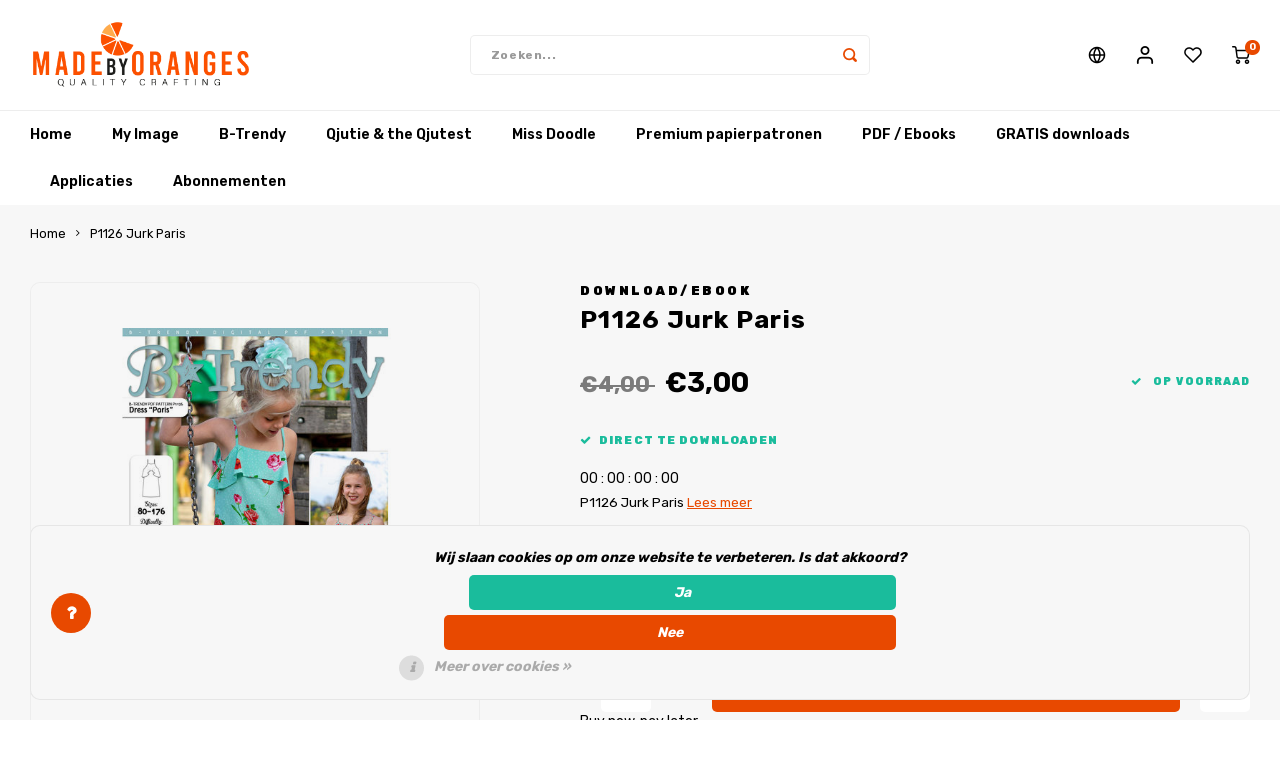

--- FILE ---
content_type: text/html;charset=utf-8
request_url: https://www.madebyoranges.com/nl/p1126.html
body_size: 17295
content:

                    
<!DOCTYPE html>
<html lang="nl">
	
  <head>
            
    <meta charset="utf-8"/>
<!-- [START] 'blocks/head.rain' -->
<!--

  (c) 2008-2026 Lightspeed Netherlands B.V.
  http://www.lightspeedhq.com
  Generated: 23-01-2026 @ 07:56:26

-->
<link rel="canonical" href="https://www.madebyoranges.com/nl/p1126.html"/>
<link rel="alternate" href="https://www.madebyoranges.com/nl/index.rss" type="application/rss+xml" title="Nieuwe producten"/>
<link href="https://cdn.webshopapp.com/assets/cookielaw.css?2025-02-20" rel="stylesheet" type="text/css"/>
<meta name="robots" content="noodp,noydir"/>
<meta property="og:url" content="https://www.madebyoranges.com/nl/p1126.html?source=facebook"/>
<meta property="og:site_name" content="Made by Oranges"/>
<meta property="og:title" content="P1126 Jurk Paris"/>
<meta property="og:description" content="P1126 Jurk Paris"/>
<meta property="og:image" content="https://cdn.webshopapp.com/shops/77844/files/389724728/download-ebook-p1126-jurk-paris.jpg"/>
<script src="https://app.dmws.plus/shop-assets/77844/dmws-plus-loader.js?id=f8379ef196f03a2696a6b854009db8d2"></script>
<!--[if lt IE 9]>
<script src="https://cdn.webshopapp.com/assets/html5shiv.js?2025-02-20"></script>
<![endif]-->
<!-- [END] 'blocks/head.rain' -->
    <title>P1126 Jurk Paris - Made by Oranges</title>
    <meta name="description" content="P1126 Jurk Paris" />
    <meta name="keywords" content="P1126 Jurk &quot;Paris&quot;" />
    <meta http-equiv="X-UA-Compatible" content="IE=edge,chrome=1">
    <meta name="viewport" content="width=device-width, initial-scale=1.0">
    <meta name="apple-mobile-web-app-capable" content="yes">
    <meta name="apple-mobile-web-app-status-bar-style" content="black">
    <meta property="fb:app_id" content="966242223397117"/>
    <meta name="viewport" content="width=device-width, initial-scale=1, maximum-scale=1, user-scalable=0"/>
    <meta name="apple-mobile-web-app-capable" content="yes">
    <meta name="HandheldFriendly" content="true" /> 
		<meta name="apple-mobile-web-app-title" content="Made by Oranges">
  
		<link rel="apple-touch-icon-precomposed" href="https://cdn.webshopapp.com/shops/77844/themes/163233/assets/homescreen-icon.jpg?20260119094033"/> 
  
    <link rel="shortcut icon" href="https://cdn.webshopapp.com/shops/77844/themes/163233/v/2163843/assets/favicon.ico?20240116132541" type="image/x-icon" />
    <link href='//fonts.googleapis.com/css?family=Rubik:400,300,500,600,700,800,900' rel='stylesheet' type='text/css'>
    <link href='//fonts.googleapis.com/css?family=Rubik:400,300,500,600,700,800,900' rel='stylesheet' type='text/css'>
    <link rel="stylesheet" href="https://cdn.webshopapp.com/shops/77844/themes/163233/assets/bootstrap.css?20260119103402" />
    <link rel="stylesheet" href="https://cdn.webshopapp.com/shops/77844/themes/163233/assets/font-awesome-min.css?20260119103402" />
  	  	<link href="https://cdn.webshopapp.com/shops/77844/themes/163233/assets/gibbon-icons.css?20260119103402" rel="stylesheet">
    <link rel="stylesheet" href="https://cdn.webshopapp.com/shops/77844/themes/163233/assets/owl-carousel-min.css?20260119103402" />  
    <link rel="stylesheet" href="https://cdn.webshopapp.com/shops/77844/themes/163233/assets/semantic.css?20260119103402" />  
    <link rel="stylesheet" href="https://cdn.webshopapp.com/shops/77844/themes/163233/assets/jquery-fancybox-min.css?20260119103402" /> 
    <link rel="stylesheet" href="https://cdn.webshopapp.com/shops/77844/themes/163233/assets/style.css?20260119103402?529" /> 
    <link rel="stylesheet" href="https://cdn.webshopapp.com/shops/77844/themes/163233/assets/settings.css?20260119103402" />  
    <link rel="stylesheet" href="https://cdn.webshopapp.com/assets/gui-2-0.css?2025-02-20" />
    <link rel="stylesheet" href="https://cdn.webshopapp.com/assets/gui-responsive-2-0.css?2025-02-20" />   
    <link rel="stylesheet" href="https://cdn.webshopapp.com/shops/77844/themes/163233/assets/custom.css?20260119103402" />

    <script src="https://cdn.webshopapp.com/assets/jquery-1-9-1.js?2025-02-20"></script>
    <script src="https://cdn.webshopapp.com/assets/jquery-ui-1-10-1.js?2025-02-20"></script>
    
   
    <script src="https://cdn.webshopapp.com/shops/77844/themes/163233/assets/bootstrap.js?20260119103402"></script>
    <script src="https://cdn.webshopapp.com/shops/77844/themes/163233/assets/owl-carousel-min.js?20260119103402"></script>
    <script src="https://cdn.webshopapp.com/shops/77844/themes/163233/assets/semantic.js?20260119103402"></script>
    <script src="https://cdn.webshopapp.com/shops/77844/themes/163233/assets/jquery-fancybox-min.js?20260119103402"></script>
    <script src="https://cdn.webshopapp.com/shops/77844/themes/163233/assets/moment.js?20260119103402"></script>  
    <script src="https://cdn.webshopapp.com/shops/77844/themes/163233/assets/js-cookie.js?20260119103402"></script>
    <script src="https://cdn.webshopapp.com/shops/77844/themes/163233/assets/jquery-countdown-min.js?20260119103402"></script>
  	<script src="https://cdn.webshopapp.com/shops/77844/themes/163233/assets/masonry.js?20260119103402"></script>
    <script src="https://cdn.webshopapp.com/shops/77844/themes/163233/assets/global.js?20260119103402"></script>
  	<script src="//cdnjs.cloudflare.com/ajax/libs/jqueryui-touch-punch/0.2.3/jquery.ui.touch-punch.min.js"></script>
    
    <script src="https://cdn.webshopapp.com/shops/77844/themes/163233/assets/jcarousel.js?20260119103402"></script>
    <script src="https://cdn.webshopapp.com/assets/gui.js?2025-02-20"></script>
    <script src="https://cdn.webshopapp.com/assets/gui-responsive-2-0.js?2025-02-20"></script>
    
        
    
    <!--[if lt IE 9]>
    <link rel="stylesheet" href="https://cdn.webshopapp.com/shops/77844/themes/163233/assets/style-ie.css?20260119103402" />
    <![endif]-->
  </head>  <body class=""><script type="application/ld+json">
[
			{
    "@context": "http://schema.org",
    "@type": "BreadcrumbList",
    "itemListElement":
    [
      {
        "@type": "ListItem",
        "position": 1,
        "item": {
        	"@id": "https://www.madebyoranges.com/nl/",
        	"name": "Home"
        }
      },
    	    	{
    		"@type": "ListItem",
     		"position": 2,
     		"item":	{
      		"@id": "https://www.madebyoranges.com/nl/p1126.html",
      		"name": "P1126 Jurk Paris"
    		}
    	}    	    ]
  },
      
      
  {
    "@context": "http://schema.org",
    "@type": "Product", 
    "name": "Download/Ebook P1126 Jurk Paris",
    "url": "https://www.madebyoranges.com/nl/p1126.html",
    "brand": "Download/Ebook",    "description": "P1126 Jurk Paris",    "image": "https://cdn.webshopapp.com/shops/77844/files/389724728/300x250x2/download-ebook-p1126-jurk-paris.jpg",                "offers": {
      "@type": "Offer",
      "price": "3.00",
      "url": "https://www.madebyoranges.com/nl/p1126.html",
      "priceValidUntil": "2027-01-23",
      "priceCurrency": "EUR",
        "availability": "https://schema.org/InStock",
        "inventoryLevel": "9466"
          }
      },
      
    {
  "@context": "http://schema.org",
  "@id": "https://www.madebyoranges.com/nl/#Organization",
  "@type": "Organization",
  "url": "https://www.madebyoranges.com/", 
  "name": "Made by Oranges",
  "logo": "https://cdn.webshopapp.com/shops/77844/themes/163233/assets/logo.png?20260119094033",
  "telephone": "",
  "email": ""
  ,
  "aggregateRating": {
        "@type": "AggregateRating",
        "bestRating": "10",
        "worstRating": "1",
        "ratingValue": "9,6",
        "reviewCount": "12453",
        "url":"https://www.trustedshops.nl/verkopersbeoordeling/info_X23C41418B1A8BBC94E41E54B21A0DC60.html?utm_source=shop&amp;utm_medium=link&amp;utm_content=ReviewsInfoLayer__reviews_only&amp;utm_campaign=trustbadge_maximised"
    }
      }
  ]
</script><div class="cart-messages hidden"><ul></ul></div><div id="cart-popup" class="cart-popup mobile-popup" data-popup="cart"><div class="popup-inner"><div class="inner cart-wrap"><div class="table"><div class="title-small title-font">Winkelwagen</div><div class="empty-cart">
      	Geen producten gevonden...
      </div><div class="table-wrap"><form id="gui-form-cart" action="https://www.madebyoranges.com/nl/cart/update/" method="post"><table></table></form></div><div class="shipping-discount hidden"><div class="discount-block"><form class="gui-form-discount" action="https://www.madebyoranges.com/nl/cart/setDiscount/" method="post"><input class="standard-input" type="text" name="code" placeholder="Kortingscode"><a class="btn btn-small accent add-discount"  href="javascript:;"><i class="fa fa-plus"></i></a></form></div></div></div><div class="totals-wrap"><div class="totals"><div class="title-small title-font hidden-xs"><span data-cart-items>0</span> artikelen</div><table><tr><td>Totaal excl. btw</td><td data-cart-total-excl>€0,00</td></tr><tr><td>BTW</td><td data-cart-total-vat>€0,00</td></tr><tr><td>Totaal</td><td data-cart-total-incl>€0,00</td></tr></table><div class="buttons"><a class="btn accent" href="https://www.madebyoranges.com/nl/checkout/">Naar de kassa</a><a class="btn light hidden-xs" href="javascript:;" data-fancybox-close>Ga verder met winkelen</a></div></div><div class="payments hidden-xs"><a href="https://www.madebyoranges.com/nl/service/payment-methods/" title="Betaalmethoden"><img src="https://cdn.webshopapp.com/shops/77844/themes/163233/assets/banktransfer.png?20260119103402" alt="Bank transfer" /></a><a href="https://www.madebyoranges.com/nl/service/payment-methods/" title="Betaalmethoden"><img src="https://cdn.webshopapp.com/shops/77844/themes/163233/assets/ideal.png?20260119103402" alt="iDEAL" /></a><a href="https://www.madebyoranges.com/nl/service/payment-methods/" title="Betaalmethoden"><img src="https://cdn.webshopapp.com/shops/77844/themes/163233/assets/mistercash.png?20260119103402" alt="Bancontact" /></a><a href="https://www.madebyoranges.com/nl/service/payment-methods/" title="Betaalmethoden"><img src="https://cdn.webshopapp.com/shops/77844/themes/163233/assets/belfius.png?20260119103402" alt="Belfius" /></a><a href="https://www.madebyoranges.com/nl/service/payment-methods/" title="Betaalmethoden"><img src="https://cdn.webshopapp.com/shops/77844/themes/163233/assets/kbc.png?20260119103402" alt="KBC" /></a><a href="https://www.madebyoranges.com/nl/service/payment-methods/" title="Betaalmethoden"><img src="https://cdn.webshopapp.com/shops/77844/themes/163233/assets/visa.png?20260119103402" alt="Visa" /></a><a href="https://www.madebyoranges.com/nl/service/payment-methods/" title="Betaalmethoden"><img src="https://cdn.webshopapp.com/shops/77844/themes/163233/assets/mastercard.png?20260119103402" alt="MasterCard" /></a><a href="https://www.madebyoranges.com/nl/service/payment-methods/" title="Betaalmethoden"><img src="https://cdn.webshopapp.com/shops/77844/themes/163233/assets/klarnapaylater.png?20260119103402" alt="Klarna." /></a><a href="https://www.madebyoranges.com/nl/service/payment-methods/" title="Betaalmethoden"><img src="https://cdn.webshopapp.com/shops/77844/themes/163233/assets/invoice.png?20260119103402" alt="Invoice" /></a><a href="https://www.madebyoranges.com/nl/service/payment-methods/" title="Betaalmethoden"><img src="https://cdn.webshopapp.com/shops/77844/themes/163233/assets/paypalcp.png?20260119103402" alt="PayPal" /></a><a href="https://www.madebyoranges.com/nl/service/payment-methods/" title="Betaalmethoden"><img src="https://cdn.webshopapp.com/shops/77844/themes/163233/assets/cartesbancaires.png?20260119103402" alt="Cartes Bancaires" /></a><a href="https://www.madebyoranges.com/nl/service/payment-methods/" title="Betaalmethoden"><img src="https://cdn.webshopapp.com/shops/77844/themes/163233/assets/maestro.png?20260119103402" alt="Maestro" /></a></div></div></div></div><div class="close-popup"><div class="close-popup-inner"><a href="javascript:;" class="close-mobile-popup" data-fancybox-close>
        Sluiten
      </a></div></div></div><div id="login-popup" class="mobile-popup" data-popup="login"><div class="popup-inner"><div class="title-small title-font">Inloggen</div><form class="formLogin" id="formLogin" action="https://www.madebyoranges.com/nl/account/loginPost/?return=https%3A%2F%2Fwww.madebyoranges.com%2Fnl%2Fp1126.html" method="post"><input type="hidden" name="key" value="7676b8977e90fddce480e4c756b479bb" /><input type="hidden" name="type" value="login" /><input type="submit" hidden/><input type="text" name="email" id="formLoginEmail" value="" placeholder="E-mailadres" class="standard-input" /><input type="password" name="password" id="formLoginPassword" value="" placeholder="Wachtwoord" class="standard-input"/><div class="buttons"><a class="btn accent" href="#" onclick="$('#formLogin').submit(); return false;" title="Inloggen">Inloggen</a><a class="btn facebook" rel="nofollow" onclick="gui_facebook('https://www.madebyoranges.com/nl/account/loginFacebook/?return=https%3A%2F%2Fwww.madebyoranges.com%2Fnl%2Fp1126.html'); return false;">Login with Facebook</a></div></form><div class="options"><a class="forgot-pw" href="https://www.madebyoranges.com/nl/account/password/">Wachtwoord vergeten?</a><span class="or">of</span><a class="no-account" href="https://www.madebyoranges.com/nl/account/register/">Nog geen account? Klik</a></div></div><div class="close-popup"><div class="close-popup-inner"><a href="javascript:;" class="close-mobile-popup" data-fancybox-close>
        Sluiten
      </a></div></div></div><div id="language-currency-popup" class="language-currency-popup mobile-popup"><div class="popup-inner"><div class="language-section"><div class="title-small title-font">Taal</div><div class="options-wrap"><div class="option active"><a href="https://www.madebyoranges.com/nl/go/product/129348215"><div class="inner"><div class="icon"><img src="https://cdn.webshopapp.com/shops/77844/themes/163233/assets/flag-nl.svg?20260119103402" alt="flag-Nederlands"></div><div class="text">Nederlands</div></div></a></div><div class="option"><a href="https://www.madebyoranges.com/de/go/product/129348215"><div class="inner"><div class="icon"><img src="https://cdn.webshopapp.com/shops/77844/themes/163233/assets/flag-de.svg?20260119103402" alt="flag-Deutsch"></div><div class="text">Deutsch</div></div></a></div><div class="option"><a href="https://www.madebyoranges.com/en/go/product/129348215"><div class="inner"><div class="icon"><img src="https://cdn.webshopapp.com/shops/77844/themes/163233/assets/flag-en.svg?20260119103402" alt="flag-English"></div><div class="text">English</div></div></a></div><div class="option"><a href="https://www.madebyoranges.com/fr/go/product/129348215"><div class="inner"><div class="icon"><img src="https://cdn.webshopapp.com/shops/77844/themes/163233/assets/flag-fr.svg?20260119103402" alt="flag-Français"></div><div class="text">Français</div></div></a></div></div></div><div class="currency-section"><div class="title-small title-font">Valuta</div><div class="options-wrap"><div class="option active"><a href="https://www.madebyoranges.com/nl/session/currency/eur/"><div class="inner"><div class="icon"><span class="symbol">€</span></div><div class="text">EUR</div></div></a></div><div class="option"><a href="https://www.madebyoranges.com/nl/session/currency/gbp/"><div class="inner"><div class="icon"><span class="symbol">£</span></div><div class="text">GBP</div></div></a></div><div class="option"><a href="https://www.madebyoranges.com/nl/session/currency/usd/"><div class="inner"><div class="icon"><span class="symbol">$</span></div><div class="text">USD</div></div></a></div><div class="option"><a href="https://www.madebyoranges.com/nl/session/currency/chf/"><div class="inner"><div class="icon"><span class="symbol">CHF</span></div><div class="text">CHF</div></div></a></div><div class="option"><a href="https://www.madebyoranges.com/nl/session/currency/czk/"><div class="inner"><div class="icon"><span class="symbol">Kč</span></div><div class="text">CZK</div></div></a></div><div class="option"><a href="https://www.madebyoranges.com/nl/session/currency/dkk/"><div class="inner"><div class="icon"><span class="symbol">kr</span></div><div class="text">DKK</div></div></a></div><div class="option"><a href="https://www.madebyoranges.com/nl/session/currency/sek/"><div class="inner"><div class="icon"><span class="symbol">kr</span></div><div class="text">SEK</div></div></a></div></div></div><div class="close-popup"><div class="close-popup-inner"><a href="javascript:;" class="close-mobile-popup" data-fancybox-close>
          Sluiten
        </a></div></div></div></div><div class="mobile-menu mobile-popup" data-popup="menu"><div class="popup-inner"><div class="menu-wrap"><div class="breads">Hoofdmenu</div><div class="title-small title-font">Categorieën</div><div class="menu"><ul><li class=""><a class="normal-link" href="https://www.madebyoranges.com/nl/my-image-9099228/">My Image<span class="more-cats"><i class="fa fa-chevron-right"></i></span></a><div class="subs"><div class="breads">Hoofdmenu / my image</div><div class="title-small title-font text-center subs-back"><i class="fa fa-chevron-left"></i>My Image</div><ul class=""><li class=""><a class="normal-link" href="https://www.madebyoranges.com/nl/my-image-9099228/nieuw-my-image-32/">NIEUW: My Image 32</a></li><li class=""><a class="normal-link" href="https://www.madebyoranges.com/nl/my-image-9099228/my-image-31/">My Image 31</a></li><li class=""><a class="normal-link" href="https://www.madebyoranges.com/nl/my-image-9099228/my-image-magazines/">My Image magazines</a></li><li class=""><a class="normal-link" href="https://www.madebyoranges.com/nl/my-image-9099228/my-image-pakketten/">My Image pakketten</a></li><li class=""><a class="normal-link" href="https://www.madebyoranges.com/nl/my-image-9099228/my-image-exclusive/">My Image Exclusive</a></li><li class=""><a class="normal-link" href="https://www.madebyoranges.com/nl/my-image-9099228/my-image-tutorials-11688604/">My Image tutorials</a></li><li class=""><a class="normal-link" href="https://www.madebyoranges.com/nl/my-image-9099228/my-image-rectificaties/">My Image rectificaties</a></li></ul></div></li><li class=""><a class="normal-link" href="https://www.madebyoranges.com/nl/b-trendy-9099246/">B-Trendy<span class="more-cats"><i class="fa fa-chevron-right"></i></span></a><div class="subs"><div class="breads">Hoofdmenu / b-trendy</div><div class="title-small title-font text-center subs-back"><i class="fa fa-chevron-left"></i>B-Trendy</div><ul class=""><li class=""><a class="normal-link" href="https://www.madebyoranges.com/nl/b-trendy-9099246/nieuw-b-trendy-26/">NIEUW: B-Trendy 26</a></li><li class=""><a class="normal-link" href="https://www.madebyoranges.com/nl/b-trendy-9099246/b-trendy-25/">B-Trendy 25</a></li><li class=""><a class="normal-link" href="https://www.madebyoranges.com/nl/b-trendy-9099246/b-trendy-magazines/">B-Trendy magazines</a></li><li class=""><a class="normal-link" href="https://www.madebyoranges.com/nl/b-trendy-9099246/b-trendy-pakketten/">B-Trendy pakketten</a></li><li class=""><a class="normal-link" href="https://www.madebyoranges.com/nl/b-trendy-9099246/b-trendy-tutorials/">B-Trendy tutorials</a></li><li class=""><a class="normal-link" href="https://www.madebyoranges.com/nl/b-trendy-9099246/b-trendy-rectificaties/">B-Trendy rectificaties</a></li></ul></div></li><li class=""><a class="normal-link" href="https://www.madebyoranges.com/nl/qjutie-the-qjutest/">Qjutie &amp; the Qjutest<span class="more-cats"><i class="fa fa-chevron-right"></i></span></a><div class="subs"><div class="breads">Hoofdmenu / qjutie &amp; the qjutest</div><div class="title-small title-font text-center subs-back"><i class="fa fa-chevron-left"></i>Qjutie &amp; the Qjutest</div><ul class=""><li class=""><a class="normal-link" href="https://www.madebyoranges.com/nl/qjutie-the-qjutest/nieuw-qjutie-the-qjutest-3/">NIEUW: Qjutie &amp; the Qjutest 3</a></li><li class=""><a class="normal-link" href="https://www.madebyoranges.com/nl/qjutie-the-qjutest/qjutie-the-qjutest-2/">Qjutie &amp; the Qjutest 2</a></li><li class=""><a class="normal-link" href="https://www.madebyoranges.com/nl/qjutie-the-qjutest/regenponchos/">Regenponcho&#039;s</a></li><li class=""><a class="normal-link" href="https://www.madebyoranges.com/nl/qjutie-the-qjutest/qjutie-tutorials/">Qjutie tutorials</a></li></ul></div></li><li class=""><a class="normal-link" href="https://www.madebyoranges.com/nl/miss-doodle/">Miss Doodle<span class="more-cats"><i class="fa fa-chevron-right"></i></span></a><div class="subs"><div class="breads">Hoofdmenu / miss doodle</div><div class="title-small title-font text-center subs-back"><i class="fa fa-chevron-left"></i>Miss Doodle</div><ul class=""><li class=""><a class="normal-link" href="https://www.madebyoranges.com/nl/miss-doodle/miss-doodle-7/">Miss Doodle 7</a></li><li class=""><a class="normal-link" href="https://www.madebyoranges.com/nl/miss-doodle/miss-doodle-6/">Miss Doodle 6</a></li><li class=""><a class="normal-link" href="https://www.madebyoranges.com/nl/miss-doodle/miss-doodle-5/">Miss Doodle 5</a></li><li class=""><a class="normal-link" href="https://www.madebyoranges.com/nl/miss-doodle/miss-doodle-magazines/">Miss Doodle magazines</a></li><li class=""><a class="normal-link" href="https://www.madebyoranges.com/nl/miss-doodle/miss-doodle-pakketten/">Miss Doodle pakketten</a></li><li class=""><a class="normal-link" href="https://www.madebyoranges.com/nl/miss-doodle/miss-doodle-tutorials-11688611/">Miss Doodle tutorials</a></li></ul></div></li><li class=""><a class="normal-link" href="https://www.madebyoranges.com/nl/premium-papierpatronen/">Premium papierpatronen<span class="more-cats"><i class="fa fa-chevron-right"></i></span></a><div class="subs"><div class="breads">Hoofdmenu / premium papierpatronen</div><div class="title-small title-font text-center subs-back"><i class="fa fa-chevron-left"></i>Premium papierpatronen</div><ul class=""><li class=""><a class="normal-link" href="https://www.madebyoranges.com/nl/premium-papierpatronen/patronen-voor-dames/">Patronen voor dames</a></li><li class=""><a class="normal-link" href="https://www.madebyoranges.com/nl/premium-papierpatronen/patronen-voor-kinderen/">Patronen voor kinderen</a></li><li class=""><a class="normal-link" href="https://www.madebyoranges.com/nl/premium-papierpatronen/patronen-voor-travelstof/">Patronen voor travelstof</a></li><li class=""><a class="normal-link" href="https://www.madebyoranges.com/nl/premium-papierpatronen/top-5-bundels/">Top-5 bundels</a></li><li class=""><a class="normal-link" href="https://www.madebyoranges.com/nl/premium-papierpatronen/uitgelichte-papierpatronen/">Uitgelichte papierpatronen</a></li><li class=""><a class="normal-link" href="https://www.madebyoranges.com/nl/premium-papierpatronen/haakmodellen/">Haakmodellen</a></li></ul></div></li><li class=""><a class="normal-link" href="https://www.madebyoranges.com/nl/pdf-ebooks/">PDF / Ebooks<span class="more-cats"><i class="fa fa-chevron-right"></i></span></a><div class="subs"><div class="breads">Hoofdmenu / pdf / ebooks</div><div class="title-small title-font text-center subs-back"><i class="fa fa-chevron-left"></i>PDF / Ebooks</div><ul class=""><li class=""><a class="normal-link" href="https://www.madebyoranges.com/nl/pdf-ebooks/pdf-patronen-dames/">PDF-patronen dames</a></li><li class=""><a class="normal-link" href="https://www.madebyoranges.com/nl/pdf-ebooks/pdf-patronen-kinderen/">PDF-patronen kinderen</a></li><li class=""><a class="normal-link" href="https://www.madebyoranges.com/nl/pdf-ebooks/pdf-patronen-travelstof/">PDF-patronen travelstof</a></li><li class=""><a class="normal-link" href="https://www.madebyoranges.com/nl/pdf-ebooks/pdf-patronen-heren/">PDF-patronen heren</a></li><li class=""><a class="normal-link" href="https://www.madebyoranges.com/nl/pdf-ebooks/pdf-patronen-tassen-hobby/">PDF-patronen tassen/hobby</a></li><li class=""><a class="normal-link" href="https://www.madebyoranges.com/nl/pdf-ebooks/uitgelichte-pdf-patronen/">Uitgelichte PDF-patronen</a></li><li class=""><a class="normal-link" href="https://www.madebyoranges.com/nl/pdf-ebooks/gratis-naaipatronen/">Gratis naaipatronen</a></li><li class=""><a class="normal-link" href="https://www.madebyoranges.com/nl/pdf-ebooks/pdf-printservice/">PDF-Printservice</a></li></ul></div></li><li class=""><a class="normal-link" href="https://www.madebyoranges.com/nl/gratis-downloads/">GRATIS downloads<span class="more-cats"><i class="fa fa-chevron-right"></i></span></a><div class="subs"><div class="breads">Hoofdmenu / gratis downloads</div><div class="title-small title-font text-center subs-back"><i class="fa fa-chevron-left"></i>GRATIS downloads</div><ul class=""><li class=""><a class="normal-link" href="https://www.madebyoranges.com/nl/gratis-downloads/gratis-naaipatronen/">Gratis naaipatronen</a></li><li class=""><a class="normal-link" href="https://www.madebyoranges.com/nl/gratis-downloads/gratis-haakpatronen/">Gratis haakpatronen</a></li></ul></div></li><li class=""><a class="normal-link" href="https://www.madebyoranges.com/nl/applicaties/">Applicaties</a></li><li class=""><a class="normal-link" href="https://www.madebyoranges.com/nl/abonnementen/">Abonnementen</a></li></ul><ul><li><a href="javascript:;">Taal - NL<span class="more-cats"><i class="fa fa-chevron-right"></i></span></a><div class="subs"><div class="breads">Hoofdmenu / abonnementen</div><div class="title-small title-font text-center subs-back"><i class="fa fa-chevron-left"></i>Taal</div><ul class=""><li class="active"><a class="normal-link" href="https://www.madebyoranges.com/nl/">Nederlands</a></li><li class=""><a class="normal-link" href="https://www.madebyoranges.com/de/">Deutsch</a></li><li class=""><a class="normal-link" href="https://www.madebyoranges.com/en/">English</a></li><li class=""><a class="normal-link" href="https://www.madebyoranges.com/fr/">Français</a></li></ul></div></li><li><a href="javascript:;">Valuta - €<span class="more-cats"><i class="fa fa-chevron-right"></i></span></a><div class="subs"><div class="breads">Hoofdmenu / abonnementen</div><div class="title-small title-font text-center subs-back"><i class="fa fa-chevron-left"></i>Valuta</div><ul class=""><li class="active"><a class="normal-link" href="https://www.madebyoranges.com/nl/session/currency/eur/">EUR</a></li><li class=""><a class="normal-link" href="https://www.madebyoranges.com/nl/session/currency/gbp/">GBP</a></li><li class=""><a class="normal-link" href="https://www.madebyoranges.com/nl/session/currency/usd/">USD</a></li><li class=""><a class="normal-link" href="https://www.madebyoranges.com/nl/session/currency/chf/">CHF</a></li><li class=""><a class="normal-link" href="https://www.madebyoranges.com/nl/session/currency/czk/">CZK</a></li><li class=""><a class="normal-link" href="https://www.madebyoranges.com/nl/session/currency/dkk/">DKK</a></li><li class=""><a class="normal-link" href="https://www.madebyoranges.com/nl/session/currency/sek/">SEK</a></li></ul></div></li><li class="highlight hidden-sm"><a class="open-mobile-slide" data-popup="login" href="javascript:;">Inloggen</a></li></ul></div></div></div><div class="close-popup dark"><div class="close-popup-inner"><a href="javascript:;" class="close-mobile-popup" data-fancybox-close>
        Sluiten
      </a></div></div></div><header id="header" class="with-large-logo"><div class="main-header"><div class="container"><div class="inner"><div class="logo large-logo align-middle"><a href="https://www.madebyoranges.com/nl/"><img src="https://cdn.webshopapp.com/shops/77844/themes/163233/assets/logo.png?20260119094033" alt="Made by Oranges"></a></div><div class="vertical-menu-wrap hidden-xs hidden-md hidden-lg"><div class="btn-wrap"><a class="btn accent vertical-menu-btn open-mobile-slide" data-popup="menu" data-main-link href="javascript:;">Categorieën<i class="fa fa-angle-down"></i></a></div></div><div class="vertical-menu-wrap hidden-xs hidden-sm visible-sm hidden-md hidden-lg "><div class="btn-wrap"><a class="btn accent vertical-menu-btn open-vertical-menu">Categorieën<i class="fa fa-angle-down"></i></a><div class="vertical-menu"><ul><li class=""><a class="" href="https://www.madebyoranges.com/nl/my-image-9099228/"><div class="category-wrap"><img src="https://cdn.webshopapp.com/shops/77844/files/284778135/100x100x1/my-image.jpg" alt="My Image">
                                            My Image
                    </div><i class="fa fa-chevron-right arrow-right"></i></a><div class="subs"><ul><li class="subs-title"><a class="" href="https://www.madebyoranges.com/nl/my-image-9099228/">My Image</a></li><li class=""><a class="" href="https://www.madebyoranges.com/nl/my-image-9099228/nieuw-my-image-32/"><div>
                            NIEUW: My Image 32
                          </div></a></li><li class=""><a class="" href="https://www.madebyoranges.com/nl/my-image-9099228/my-image-31/"><div>
                            My Image 31
                          </div></a></li><li class=""><a class="" href="https://www.madebyoranges.com/nl/my-image-9099228/my-image-magazines/"><div>
                            My Image magazines
                          </div></a></li><li class=""><a class="" href="https://www.madebyoranges.com/nl/my-image-9099228/my-image-pakketten/"><div>
                            My Image pakketten
                          </div></a></li><li class=""><a class="" href="https://www.madebyoranges.com/nl/my-image-9099228/my-image-exclusive/"><div>
                            My Image Exclusive
                          </div></a></li><li class=""><a class="" href="https://www.madebyoranges.com/nl/my-image-9099228/my-image-tutorials-11688604/"><div>
                            My Image tutorials
                          </div></a></li><li class=""><a class="" href="https://www.madebyoranges.com/nl/my-image-9099228/my-image-rectificaties/"><div>
                            My Image rectificaties
                          </div></a></li></ul></div></li><li class=""><a class="" href="https://www.madebyoranges.com/nl/b-trendy-9099246/"><div class="category-wrap"><img src="https://cdn.webshopapp.com/shops/77844/files/284778465/100x100x1/b-trendy.jpg" alt="B-Trendy">
                                            B-Trendy
                    </div><i class="fa fa-chevron-right arrow-right"></i></a><div class="subs"><ul><li class="subs-title"><a class="" href="https://www.madebyoranges.com/nl/b-trendy-9099246/">B-Trendy</a></li><li class=""><a class="" href="https://www.madebyoranges.com/nl/b-trendy-9099246/nieuw-b-trendy-26/"><div>
                            NIEUW: B-Trendy 26
                          </div></a></li><li class=""><a class="" href="https://www.madebyoranges.com/nl/b-trendy-9099246/b-trendy-25/"><div>
                            B-Trendy 25
                          </div></a></li><li class=""><a class="" href="https://www.madebyoranges.com/nl/b-trendy-9099246/b-trendy-magazines/"><div>
                            B-Trendy magazines
                          </div></a></li><li class=""><a class="" href="https://www.madebyoranges.com/nl/b-trendy-9099246/b-trendy-pakketten/"><div>
                            B-Trendy pakketten
                          </div></a></li><li class=""><a class="" href="https://www.madebyoranges.com/nl/b-trendy-9099246/b-trendy-tutorials/"><div>
                            B-Trendy tutorials
                          </div></a></li><li class=""><a class="" href="https://www.madebyoranges.com/nl/b-trendy-9099246/b-trendy-rectificaties/"><div>
                            B-Trendy rectificaties
                          </div></a></li></ul></div></li><li class=""><a class="" href="https://www.madebyoranges.com/nl/qjutie-the-qjutest/"><div class="category-wrap"><img src="//placehold.it/50x50">
                                            Qjutie &amp; the Qjutest
                    </div><i class="fa fa-chevron-right arrow-right"></i></a><div class="subs"><ul><li class="subs-title"><a class="" href="https://www.madebyoranges.com/nl/qjutie-the-qjutest/">Qjutie &amp; the Qjutest</a></li><li class=""><a class="" href="https://www.madebyoranges.com/nl/qjutie-the-qjutest/nieuw-qjutie-the-qjutest-3/"><div>
                            NIEUW: Qjutie &amp; the Qjutest 3
                          </div></a></li><li class=""><a class="" href="https://www.madebyoranges.com/nl/qjutie-the-qjutest/qjutie-the-qjutest-2/"><div>
                            Qjutie &amp; the Qjutest 2
                          </div></a></li><li class=""><a class="" href="https://www.madebyoranges.com/nl/qjutie-the-qjutest/regenponchos/"><div>
                            Regenponcho&#039;s
                          </div></a></li><li class=""><a class="" href="https://www.madebyoranges.com/nl/qjutie-the-qjutest/qjutie-tutorials/"><div>
                            Qjutie tutorials
                          </div></a></li></ul></div></li><li class=""><a class="" href="https://www.madebyoranges.com/nl/miss-doodle/"><div class="category-wrap"><img src="//placehold.it/50x50">
                                            Miss Doodle
                    </div><i class="fa fa-chevron-right arrow-right"></i></a><div class="subs"><ul><li class="subs-title"><a class="" href="https://www.madebyoranges.com/nl/miss-doodle/">Miss Doodle</a></li><li class=""><a class="" href="https://www.madebyoranges.com/nl/miss-doodle/miss-doodle-7/"><div>
                            Miss Doodle 7
                          </div></a></li><li class=""><a class="" href="https://www.madebyoranges.com/nl/miss-doodle/miss-doodle-6/"><div>
                            Miss Doodle 6
                          </div></a></li><li class=""><a class="" href="https://www.madebyoranges.com/nl/miss-doodle/miss-doodle-5/"><div>
                            Miss Doodle 5
                          </div></a></li><li class=""><a class="" href="https://www.madebyoranges.com/nl/miss-doodle/miss-doodle-magazines/"><div>
                            Miss Doodle magazines
                          </div></a></li><li class=""><a class="" href="https://www.madebyoranges.com/nl/miss-doodle/miss-doodle-pakketten/"><div>
                            Miss Doodle pakketten
                          </div></a></li><li class=""><a class="" href="https://www.madebyoranges.com/nl/miss-doodle/miss-doodle-tutorials-11688611/"><div>
                            Miss Doodle tutorials
                          </div></a></li></ul></div></li><li class=""><a class="" href="https://www.madebyoranges.com/nl/premium-papierpatronen/"><div class="category-wrap"><img src="//placehold.it/50x50">
                                            Premium papierpatronen
                    </div><i class="fa fa-chevron-right arrow-right"></i></a><div class="subs"><ul><li class="subs-title"><a class="" href="https://www.madebyoranges.com/nl/premium-papierpatronen/">Premium papierpatronen</a></li><li class=""><a class="" href="https://www.madebyoranges.com/nl/premium-papierpatronen/patronen-voor-dames/"><div>
                            Patronen voor dames
                          </div></a></li><li class=""><a class="" href="https://www.madebyoranges.com/nl/premium-papierpatronen/patronen-voor-kinderen/"><div>
                            Patronen voor kinderen
                          </div></a></li><li class=""><a class="" href="https://www.madebyoranges.com/nl/premium-papierpatronen/patronen-voor-travelstof/"><div>
                            Patronen voor travelstof
                          </div></a></li><li class=""><a class="" href="https://www.madebyoranges.com/nl/premium-papierpatronen/top-5-bundels/"><div>
                            Top-5 bundels
                          </div></a></li><li class=""><a class="" href="https://www.madebyoranges.com/nl/premium-papierpatronen/uitgelichte-papierpatronen/"><div>
                            Uitgelichte papierpatronen
                          </div></a></li><li class=""><a class="" href="https://www.madebyoranges.com/nl/premium-papierpatronen/haakmodellen/"><div>
                            Haakmodellen
                          </div></a></li></ul></div></li><li class=""><a class="" href="https://www.madebyoranges.com/nl/pdf-ebooks/"><div class="category-wrap"><img src="https://cdn.webshopapp.com/shops/77844/files/284150202/100x100x1/pdf-ebooks.jpg" alt="PDF / Ebooks">
                                            PDF / Ebooks
                    </div><i class="fa fa-chevron-right arrow-right"></i></a><div class="subs"><ul><li class="subs-title"><a class="" href="https://www.madebyoranges.com/nl/pdf-ebooks/">PDF / Ebooks</a></li><li class=""><a class="" href="https://www.madebyoranges.com/nl/pdf-ebooks/pdf-patronen-dames/"><div>
                            PDF-patronen dames
                          </div></a></li><li class=""><a class="" href="https://www.madebyoranges.com/nl/pdf-ebooks/pdf-patronen-kinderen/"><div>
                            PDF-patronen kinderen
                          </div></a></li><li class=""><a class="" href="https://www.madebyoranges.com/nl/pdf-ebooks/pdf-patronen-travelstof/"><div>
                            PDF-patronen travelstof
                          </div></a></li><li class=""><a class="" href="https://www.madebyoranges.com/nl/pdf-ebooks/pdf-patronen-heren/"><div>
                            PDF-patronen heren
                          </div></a></li><li class=""><a class="" href="https://www.madebyoranges.com/nl/pdf-ebooks/pdf-patronen-tassen-hobby/"><div>
                            PDF-patronen tassen/hobby
                          </div></a></li><li class=""><a class="" href="https://www.madebyoranges.com/nl/pdf-ebooks/uitgelichte-pdf-patronen/"><div>
                            Uitgelichte PDF-patronen
                          </div></a></li><li class=""><a class="" href="https://www.madebyoranges.com/nl/pdf-ebooks/gratis-naaipatronen/"><div>
                            Gratis naaipatronen
                          </div></a></li><li class=""><a class="" href="https://www.madebyoranges.com/nl/pdf-ebooks/pdf-printservice/"><div>
                            PDF-Printservice
                          </div></a></li></ul></div></li><li class=""><a class="" href="https://www.madebyoranges.com/nl/gratis-downloads/"><div class="category-wrap"><img src="//placehold.it/50x50">
                                            GRATIS downloads
                    </div><i class="fa fa-chevron-right arrow-right"></i></a><div class="subs"><ul><li class="subs-title"><a class="" href="https://www.madebyoranges.com/nl/gratis-downloads/">GRATIS downloads</a></li><li class=""><a class="" href="https://www.madebyoranges.com/nl/gratis-downloads/gratis-naaipatronen/"><div>
                            Gratis naaipatronen
                          </div></a></li><li class=""><a class="" href="https://www.madebyoranges.com/nl/gratis-downloads/gratis-haakpatronen/"><div>
                            Gratis haakpatronen
                          </div></a></li></ul></div></li><li class=""><a class="" href="https://www.madebyoranges.com/nl/applicaties/"><div class="category-wrap"><img src="//placehold.it/50x50">
                                            Applicaties
                    </div></a></li><li class=""><a class="" href="https://www.madebyoranges.com/nl/abonnementen/"><div class="category-wrap"><img src="https://cdn.webshopapp.com/shops/77844/files/284164035/100x100x1/abonnementen.jpg" alt="Abonnementen">
                                            Abonnementen
                    </div></a></li></ul></div></div><div class="vertical-menu-overlay general-overlay"></div></div><div class="search-bar hidden-xs"><form action="https://www.madebyoranges.com/nl/search/" method="get" id="formSearch"  class="search-form"  data-search-type="desktop"><div class="relative search-wrap"><input type="text" name="q" autocomplete="off"  value="" placeholder="Zoeken..." class="standard-input" data-input="desktop"/><span onclick="$(this).closest('form').submit();" title="Zoeken" class="icon icon-search"><i class="sm sm-search"></i></span><span onclick="$(this).closest('form').find('input').val('').trigger('keyup');" class="icon icon-hide-search hidden"><i class="fa fa-close"></i></span></div><div class="search-overlay general-overlay"></div></form></div><div class="icons hidden-xs"><ul><li class="hidden-xs"><a href="#language-currency-popup" data-fancybox><i class="sm sm-globe"></i></a></li><li class="hidden-xs"><a href="#login-popup" data-fancybox><i class="sm sm-user"></i></a></li><li class="hidden-xs"><a href="#login-popup" data-fancybox><div class="icon-wrap"><i class="sm sm-heart-o"></i><div class="items" data-wishlist-items></div></div></a></li><li><a href="#cart-popup" data-fancybox><div class="icon-wrap"><i class="sm sm-cart"></i><div class="items" data-cart-items>0</div></div></a></li></ul></div></div></div><div class="search-autocomplete hidden-xs" data-search-type="desktop"><div class="container"><div class="box"><div class="title-small title-font">Zoekresultaten voor "<span data-search-query></span>"</div><div class="inner-wrap"><div class="side  filter-style-classic"><div class="filter-scroll-wrap"><div class="filter-scroll"><div class="subtitle title-font">Filters</div><form data-search-type="desktop"><div class="filter-boxes"><div class="filter-wrap sort"><select name="sort" class="custom-select"></select></div></div><div class="filter-boxes custom-filters"></div></form></div></div></div><div class="results"><div class="feat-categories hidden"><div class="subtitle title-font">Categorieën</div><div class="cats"><ul></ul></div></div><div class="search-products products-livesearch row"></div><div class="more"><a href="#" class="btn accent">Bekijk alle resultaten <span>(0)</span></a></div><div class="notfound">Geen producten gevonden...</div></div></div></div></div></div></div><div class="main-menu hidden-sm hidden-xs"><div class="container"><ul><li class=""><a href="https://www.madebyoranges.com/nl/">Home</a></li><li class=" relative"><a href="https://www.madebyoranges.com/nl/my-image-9099228/">My Image</a><div class="simple-menu-wrap"><ul class="simple-menu block-shadow"><li class=""><a href="https://www.madebyoranges.com/nl/my-image-9099228/nieuw-my-image-32/">NIEUW: My Image 32</a></li><li class=""><a href="https://www.madebyoranges.com/nl/my-image-9099228/my-image-31/">My Image 31</a></li><li class=""><a href="https://www.madebyoranges.com/nl/my-image-9099228/my-image-magazines/">My Image magazines</a></li><li class=""><a href="https://www.madebyoranges.com/nl/my-image-9099228/my-image-pakketten/">My Image pakketten</a></li><li class=""><a href="https://www.madebyoranges.com/nl/my-image-9099228/my-image-exclusive/">My Image Exclusive</a></li><li class=""><a href="https://www.madebyoranges.com/nl/my-image-9099228/my-image-tutorials-11688604/">My Image tutorials</a></li><li class=""><a href="https://www.madebyoranges.com/nl/my-image-9099228/my-image-rectificaties/">My Image rectificaties</a></li></ul></div></li><li class=" relative"><a href="https://www.madebyoranges.com/nl/b-trendy-9099246/">B-Trendy</a><div class="simple-menu-wrap"><ul class="simple-menu block-shadow"><li class=""><a href="https://www.madebyoranges.com/nl/b-trendy-9099246/nieuw-b-trendy-26/">NIEUW: B-Trendy 26</a></li><li class=""><a href="https://www.madebyoranges.com/nl/b-trendy-9099246/b-trendy-25/">B-Trendy 25</a></li><li class=""><a href="https://www.madebyoranges.com/nl/b-trendy-9099246/b-trendy-magazines/">B-Trendy magazines</a></li><li class=""><a href="https://www.madebyoranges.com/nl/b-trendy-9099246/b-trendy-pakketten/">B-Trendy pakketten</a></li><li class=""><a href="https://www.madebyoranges.com/nl/b-trendy-9099246/b-trendy-tutorials/">B-Trendy tutorials</a></li><li class=""><a href="https://www.madebyoranges.com/nl/b-trendy-9099246/b-trendy-rectificaties/">B-Trendy rectificaties</a></li></ul></div></li><li class=" relative"><a href="https://www.madebyoranges.com/nl/qjutie-the-qjutest/">Qjutie &amp; the Qjutest</a><div class="simple-menu-wrap"><ul class="simple-menu block-shadow"><li class=""><a href="https://www.madebyoranges.com/nl/qjutie-the-qjutest/nieuw-qjutie-the-qjutest-3/">NIEUW: Qjutie &amp; the Qjutest 3</a></li><li class=""><a href="https://www.madebyoranges.com/nl/qjutie-the-qjutest/qjutie-the-qjutest-2/">Qjutie &amp; the Qjutest 2</a></li><li class=""><a href="https://www.madebyoranges.com/nl/qjutie-the-qjutest/regenponchos/">Regenponcho&#039;s</a></li><li class=""><a href="https://www.madebyoranges.com/nl/qjutie-the-qjutest/qjutie-tutorials/">Qjutie tutorials</a></li></ul></div></li><li class=" relative"><a href="https://www.madebyoranges.com/nl/miss-doodle/">Miss Doodle</a><div class="simple-menu-wrap"><ul class="simple-menu block-shadow"><li class=""><a href="https://www.madebyoranges.com/nl/miss-doodle/miss-doodle-7/">Miss Doodle 7</a></li><li class=""><a href="https://www.madebyoranges.com/nl/miss-doodle/miss-doodle-6/">Miss Doodle 6</a></li><li class=""><a href="https://www.madebyoranges.com/nl/miss-doodle/miss-doodle-5/">Miss Doodle 5</a></li><li class=""><a href="https://www.madebyoranges.com/nl/miss-doodle/miss-doodle-magazines/">Miss Doodle magazines</a></li><li class=""><a href="https://www.madebyoranges.com/nl/miss-doodle/miss-doodle-pakketten/">Miss Doodle pakketten</a></li><li class=""><a href="https://www.madebyoranges.com/nl/miss-doodle/miss-doodle-tutorials-11688611/">Miss Doodle tutorials</a></li></ul></div></li><li class=" relative"><a href="https://www.madebyoranges.com/nl/premium-papierpatronen/">Premium papierpatronen</a><div class="simple-menu-wrap"><ul class="simple-menu block-shadow"><li class=""><a href="https://www.madebyoranges.com/nl/premium-papierpatronen/patronen-voor-dames/">Patronen voor dames</a></li><li class=""><a href="https://www.madebyoranges.com/nl/premium-papierpatronen/patronen-voor-kinderen/">Patronen voor kinderen</a></li><li class=""><a href="https://www.madebyoranges.com/nl/premium-papierpatronen/patronen-voor-travelstof/">Patronen voor travelstof</a></li><li class=""><a href="https://www.madebyoranges.com/nl/premium-papierpatronen/top-5-bundels/">Top-5 bundels</a></li><li class=""><a href="https://www.madebyoranges.com/nl/premium-papierpatronen/uitgelichte-papierpatronen/">Uitgelichte papierpatronen</a></li><li class=""><a href="https://www.madebyoranges.com/nl/premium-papierpatronen/haakmodellen/">Haakmodellen</a></li></ul></div></li><li class=" relative"><a href="https://www.madebyoranges.com/nl/pdf-ebooks/">PDF / Ebooks</a><div class="simple-menu-wrap"><ul class="simple-menu block-shadow"><li class=""><a href="https://www.madebyoranges.com/nl/pdf-ebooks/pdf-patronen-dames/">PDF-patronen dames</a></li><li class=""><a href="https://www.madebyoranges.com/nl/pdf-ebooks/pdf-patronen-kinderen/">PDF-patronen kinderen</a></li><li class=""><a href="https://www.madebyoranges.com/nl/pdf-ebooks/pdf-patronen-travelstof/">PDF-patronen travelstof</a></li><li class=""><a href="https://www.madebyoranges.com/nl/pdf-ebooks/pdf-patronen-heren/">PDF-patronen heren</a></li><li class=""><a href="https://www.madebyoranges.com/nl/pdf-ebooks/pdf-patronen-tassen-hobby/">PDF-patronen tassen/hobby</a></li><li class=""><a href="https://www.madebyoranges.com/nl/pdf-ebooks/uitgelichte-pdf-patronen/">Uitgelichte PDF-patronen</a></li><li class=""><a href="https://www.madebyoranges.com/nl/pdf-ebooks/gratis-naaipatronen/">Gratis naaipatronen</a></li><li class=""><a href="https://www.madebyoranges.com/nl/pdf-ebooks/pdf-printservice/">PDF-Printservice</a></li></ul></div></li><li class=" relative"><a href="https://www.madebyoranges.com/nl/gratis-downloads/">GRATIS downloads</a><div class="simple-menu-wrap"><ul class="simple-menu block-shadow"><li class=""><a href="https://www.madebyoranges.com/nl/gratis-downloads/gratis-naaipatronen/">Gratis naaipatronen</a></li><li class=""><a href="https://www.madebyoranges.com/nl/gratis-downloads/gratis-haakpatronen/">Gratis haakpatronen</a></li></ul></div></li><li class=" relative"><a href="https://www.madebyoranges.com/nl/applicaties/">Applicaties</a></li><li class=" relative"><a href="https://www.madebyoranges.com/nl/abonnementen/">Abonnementen</a></li></ul></div></div></header><div class="mobile-search mobile-popup visible-xs" data-popup="search"><div class="popup-inner"><div class="title-small title-font">Zoek uw product</div><form action="https://www.madebyoranges.com/nl/search/" method="get" id="formSearchMobile" class="search-form" data-search-type="mobile"><div class="relative search-wrap"><input type="text" name="q" autocomplete="off"  value="" placeholder="Zoeken..." class="standard-input"  data-input="mobile"/><span onclick="$(this).closest('form').submit();" title="Zoeken" class="icon"><i class="sm sm-search"></i></span></div></form><div class="search-autocomplete" data-search-type="mobile"><div class="title-small title-font">Zoekresultaten voor "<span data-search-query></span>"</div><div class="inner-wrap"><div class="results"><div class="feat-categories hidden"><div class="subtitle title-font">Categorieën</div><div class="cats"><ul></ul></div></div><div class="search-products products-livesearch row"></div><div class="more"><a href="#" class="btn accent">Bekijk alle resultaten <span>(0)</span></a></div><div class="notfound">Geen producten gevonden...</div></div></div></div></div><div class="close-popup"><div class="close-popup-inner"><a href="javascript:;" class="close-mobile-popup" data-fancybox-close>
        Sluiten
      </a></div></div></div><div class="mobile-bar"><ul><li><a class="open-mobile-slide" data-popup="login" href="javascript:;"><i class="sm sm-heart-o"></i></a></li><li><a class="open-mobile-slide" data-popup="login" data-main-link href="javascript:;"><i class="sm sm-user"></i></a></li><li><a class="open-mobile-slide" data-popup="menu" data-main-link href="javascript:;"><i class="sm sm-bars"></i></a></li><li><a class="open-mobile-slide" data-popup="search" data-main-link href="javascript:;"><i class="sm sm-search"></i></a></li><li><a class="open-mobile-slide" data-popup="cart" data-main-link href="javascript:;"><span class="icon-wrap"><i class="sm sm-cart"></i><div class="items" data-cart-items>0</div></span></a></li></ul></div><main><div class="main-content"><div class="message-wrap live-message non-dmws-plus-messages"><div class="message"><div class="icon info"><i class="fa fa-info"></i></div><div class="text"><ul><li>Lorem ipsum</li></ul></div></div></div><div id="add-review-popup" class="add-review-popup mobile-popup" data-popup="add-review"><div class="popup-inner"><div class="title-wrap"><div class="subtitle">Je beoordeling toevoegen</div><div class="title-small title-font">P1126 Jurk Paris</div></div><form action="https://www.madebyoranges.com/nl/account/reviewPost/129348215/" method="post"><input type="hidden" name="key" value="7676b8977e90fddce480e4c756b479bb"><input class="standard-input required" type="text" name="name" value="" placeholder="Naam"><select id="gui-form-score" name="score" class="custom-select"><option value="1">1 star</option><option value="2">2 stars</option><option value="3">3 stars</option><option value="4">4 stars</option><option value="5" selected="selected">5 stars</option></select><textarea name="review" placeholder="Beoordelen" class="standard-input required"></textarea><div class="button"><a class="btn submit-form accent" href="javascript:;">Opslaan</a></div></form><div class="close-popup"><div class="close-popup-inner"><a href="javascript:;" class="close-mobile-popup" data-fancybox-close>
          Sluiten
        </a></div></div></div></div><div id="productpage"><div class="product-detail-outer"><div class="product-detail-wrap"><div class="container"><div class="breadcrumbs"><a href="https://www.madebyoranges.com/nl/" title="Home">Home</a><i class="fa fa-angle-right"></i><a class="last" href="https://www.madebyoranges.com/nl/p1126.html">P1126 Jurk Paris</a></div><div class="flex product-detail"><div class="images-wrap"><div class="images"><div class="product-images owl-carousel owl-theme"><div class="item"><a href="https://cdn.webshopapp.com/shops/77844/files/389724728/image.jpg" data-fancybox="product-images"><div class="image img-gray img-border"><img src="https://cdn.webshopapp.com/shops/77844/files/389724728/500x500x2/image.jpg" alt="Download/Ebook P1126 Jurk Paris" title="Download/Ebook P1126 Jurk Paris"></div></a></div><div class="item"><a href="https://cdn.webshopapp.com/shops/77844/files/389724737/image.jpg" data-fancybox="product-images"><div class="image img-gray img-border"><img src="https://cdn.webshopapp.com/shops/77844/files/389724737/500x500x2/image.jpg" alt="Download/Ebook P1126 Jurk Paris" title="Download/Ebook P1126 Jurk Paris"></div></a></div><div class="item"><a href="https://cdn.webshopapp.com/shops/77844/files/389724741/image.jpg" data-fancybox="product-images"><div class="image img-gray img-border"><img src="https://cdn.webshopapp.com/shops/77844/files/389724741/500x500x2/image.jpg" alt="Download/Ebook P1126 Jurk Paris" title="Download/Ebook P1126 Jurk Paris"></div></a></div><div class="item"><a href="https://cdn.webshopapp.com/shops/77844/files/392961521/image.jpg" data-fancybox="product-images"><div class="image img-gray img-border"><img src="https://cdn.webshopapp.com/shops/77844/files/392961521/500x500x2/image.jpg" alt="Download/Ebook P1126 Jurk Paris" title="Download/Ebook P1126 Jurk Paris"></div></a></div><div class="item"><a href="https://cdn.webshopapp.com/shops/77844/files/392961518/image.jpg" data-fancybox="product-images"><div class="image img-gray img-border"><img src="https://cdn.webshopapp.com/shops/77844/files/392961518/500x500x2/image.jpg" alt="Download/Ebook P1126 Jurk Paris" title="Download/Ebook P1126 Jurk Paris"></div></a></div><div class="item"><a href="https://cdn.webshopapp.com/shops/77844/files/392961624/image.jpg" data-fancybox="product-images"><div class="image img-gray img-border"><img src="https://cdn.webshopapp.com/shops/77844/files/392961624/500x500x2/image.jpg" alt="Download/Ebook P1126 Jurk Paris" title="Download/Ebook P1126 Jurk Paris"></div></a></div><div class="item"><a href="https://cdn.webshopapp.com/shops/77844/files/392961616/image.jpg" data-fancybox="product-images"><div class="image img-gray img-border"><img src="https://cdn.webshopapp.com/shops/77844/files/392961616/500x500x2/image.jpg" alt="Download/Ebook P1126 Jurk Paris" title="Download/Ebook P1126 Jurk Paris"></div></a></div><div class="item"><a href="https://cdn.webshopapp.com/shops/77844/files/392961643/image.jpg" data-fancybox="product-images"><div class="image img-gray img-border"><img src="https://cdn.webshopapp.com/shops/77844/files/392961643/500x500x2/image.jpg" alt="Download/Ebook P1126 Jurk Paris" title="Download/Ebook P1126 Jurk Paris"></div></a></div></div><div class="thumbs hidden-xs product-thumbs owl-carousel owl-theme"><div class="item"><div class="image img-gray active img-border" data-index="1"><img src="https://cdn.webshopapp.com/shops/77844/files/389724728/500x500x2/image.jpg" alt="Download/Ebook P1126 Jurk Paris" title="Download/Ebook P1126 Jurk Paris"></div></div><div class="item"><div class="image img-gray img-border" data-index="2"><img src="https://cdn.webshopapp.com/shops/77844/files/389724737/500x500x2/image.jpg" alt="Download/Ebook P1126 Jurk Paris" title="Download/Ebook P1126 Jurk Paris"></div></div><div class="item"><div class="image img-gray img-border" data-index="3"><img src="https://cdn.webshopapp.com/shops/77844/files/389724741/500x500x2/image.jpg" alt="Download/Ebook P1126 Jurk Paris" title="Download/Ebook P1126 Jurk Paris"></div></div><div class="item"><div class="image img-gray img-border" data-index="4"><img src="https://cdn.webshopapp.com/shops/77844/files/392961521/500x500x2/image.jpg" alt="Download/Ebook P1126 Jurk Paris" title="Download/Ebook P1126 Jurk Paris"></div></div><div class="item"><div class="image img-gray img-border" data-index="5"><img src="https://cdn.webshopapp.com/shops/77844/files/392961518/500x500x2/image.jpg" alt="Download/Ebook P1126 Jurk Paris" title="Download/Ebook P1126 Jurk Paris"></div></div><div class="item"><div class="image img-gray img-border" data-index="6"><img src="https://cdn.webshopapp.com/shops/77844/files/392961624/500x500x2/image.jpg" alt="Download/Ebook P1126 Jurk Paris" title="Download/Ebook P1126 Jurk Paris"></div></div><div class="item"><div class="image img-gray img-border" data-index="7"><img src="https://cdn.webshopapp.com/shops/77844/files/392961616/500x500x2/image.jpg" alt="Download/Ebook P1126 Jurk Paris" title="Download/Ebook P1126 Jurk Paris"></div></div><div class="item"><div class="image img-gray img-border" data-index="8"><img src="https://cdn.webshopapp.com/shops/77844/files/392961643/500x500x2/image.jpg" alt="Download/Ebook P1126 Jurk Paris" title="Download/Ebook P1126 Jurk Paris"></div></div></div></div></div><div class="info"><div class="product-info"><div class="top-info"><div class="product-brand"><a href="https://www.madebyoranges.com/nl/brands/download-ebook/">Download/Ebook</a></div><h1 class="product-title title-font">P1126 Jurk Paris</h1></div><div class="price-stock"><div class="price align-bottom"><span class="old-price"><span class="price-wrap">		€4,00
	</span></span><span class="new-price"><span class="price-wrap">		€3,00
	</span></span></div><div class="stock"><div class="green success-color"><i class="fa fa-check"></i> op voorraad</div></div></div><div class="product-delivery success-color"><i class="fa fa-check"></i>Direct te downloaden
        </div><div id="dmws-p_86bzemcp6-promobar"><span id="dmws-p_86bzemcp6_text"></span><div id="dmws-p_86bzemcp6_countdown"><span class="countdown-val days"><span class="countdown-val-char">0</span><span class="countdown-val-char">0</span></span><span class="countdown-dots"> : </span><span class="countdown-val hours"><span class="countdown-val-char">0</span><span class="countdown-val-char">0</span></span><span class="countdown-dots"> : </span><span class="countdown-val minutes"><span class="countdown-val-char">0</span><span class="countdown-val-char">0</span></span><span class="countdown-dots"> : </span><span class="countdown-val seconds"><span class="countdown-val-char">0</span><span class="countdown-val-char">0</span></span></div></div><p class="product-description">
                    P1126 Jurk Paris
          
                                        <a class="" href="javascript:;" data-scroll="#product-content">Lees meer</a></p><form action="https://www.madebyoranges.com/nl/cart/add/256717515/" id="product_configure_form" method="post"><div class="product-option"><input type="hidden" name="bundle_id" id="product_configure_bundle_id" value=""><div class="product-configure"><div class="product-configure-options" aria-label="Select an option of the product. This will reload the page to show the new option." role="region"><div class="product-configure-options-option"><label for="product_configure_option_147832">Taal van de instructies: <em aria-hidden="true">*</em></label><select name="option[147832]" id="product_configure_option_147832" onchange="document.getElementById('product_configure_form').action = 'https://www.madebyoranges.com/nl/product/options/129348215/'; document.getElementById('product_configure_form').submit();" aria-required="true"><option value="600826" selected="selected">Nederlands</option><option value="600828">Duits</option><option value="600830">Engels</option><option value="600832">Frans</option></select><div class="product-configure-clear"></div></div></div></div></div><div class="cart"><div class="input-wrap"><div class="change"><a href="javascript:;" class="down hidden-xs" data-way="down"><i class="fa fa-minus"></i></a><input type="text" name="quantity" value="1" class="standard-input"/><a href="javascript:;" class="up hidden-xs" data-way="up"><i class="fa fa-plus"></i></a></div></div><a href="javascript:;" onclick="$(this).closest('form').submit();" class="btn cart-btn add-cart" title="Toevoegen aan winkelwagen">Toevoegen aan winkelwagen</a><a href="javascript:;" data-url="https://www.madebyoranges.com/nl/account/wishlistAdd/129348215/?variant_id=256717515" class="btn add-wish add-to-wishlist" title="Aan verlanglijst toevoegen" data-id="129348215"><i class="sm sm-heart-o"></i></a></div><div id="dmws-a_w8g7dw_payment-info"><p>Buy now, pay later</p></div><div class="share-compare"><div class="share"><label>Deel dit product:</label><ul><li><a href="https://www.facebook.com/sharer/sharer.php?u=https://www.madebyoranges.com/nl/p1126.html" class="social facebook" target="_blank"><i class="fa fa-facebook"></i></a></li><li><a href="https://twitter.com/home?status=P1126 Jurk Paris%20-%20p1126.html" class="social twitter" target="_blank"><i class="fa fa-twitter"></i></a></li><li><a href="https://pinterest.com/pin/create/button/?url=https://www.madebyoranges.com/nl/p1126.html&media=https://cdn.webshopapp.com/shops/77844/files/389724728/image.jpg&description=P1126 Jurk Paris" class="social pinterest" target="_blank"><i class="fa fa-pinterest"></i></a></li></ul></div></div></form></div></div></div></div></div></div><div class="container"><div class="hidden-xs"><div class="usp-bar"><ul class=""><li><a><i class="fa fa-check"></i>Gratis verzending NL vanaf €15 / Verzending BE vanaf €3</a></li><li><a><i class="fa fa-check"></i>Gratis pakketpost NL/BE vanaf €35</a></li><li><a><i class="fa fa-check"></i>Voor 17u besteld, vandaag verstuurd!</a></li><li><a><i class="fa fa-check"></i>Uitstekende klantenbeoordeling (4.5/5*)</a></li></ul></div></div><div class="mobile-tabs visible-xs"><a class="open-mobile-slide" data-popup="product-content" href="javascript:;"><div class="title title-font">Productomschrijving</div><i class="fa fa-angle-right"></i></a><a class="open-mobile-slide" data-popup="product-related" href="javascript:;"><div class="title title-font">Gerelateerde producten</div><i class="fa fa-angle-right"></i></a></div><div class="content-block"><div class="content-inner"><div class="content-left"><div class="product-content general-content content-col mobile-popup" data-popup="product-content" id="product-content"><div class="popup-inner"><div class="title-small title-font">Beschrijving</div><p><strong>B-Trendy PDF PATROON - DIRECT TE DOWNLOADEN!</strong><br /><em>Na uw bestelling ontvangt u een mailtje met de link naar het patroon.<br /><br /></em><strong>Maten:</strong> 80-176<br /><strong>Talen: </strong>Nederlands, Engels, Duits of Frans <strong><em>(kies hierboven aub)</em></strong><strong><br />Papierformaat:</strong> A4 (download)<br /><strong>Inclusief:</strong> instructies, stofschema, stofverbruik etc.<br /><br /><em>Tip: Vergeet niet om het magazine <strong><a href="https://www.madebyoranges.com/nl/b-trendy/">B-Trendy</a></strong> te bekijken. U kunt direct één of meerdere magazines meebestellen samen met uw pdf patroon.</em></p></div><div class="close-popup hidden-sm hidden-md hidden-lg"><div class="close-popup-inner"><a href="javascript:;" class="close-mobile-popup" data-fancybox-close>
                Sluiten
              </a></div></div></div></div><div class="content-right"><div class="related-products mobile-popup" data-popup="product-related"><div class="popup-inner"><div class="title-small title-font">Gerelateerde producten</div><div class="recent-products row"><div class="recent-product border-on-hover col-sm-6 col-xs-12 col-md-6"><div class="flex inner"><div class="image-wrap"><a href="https://www.madebyoranges.com/nl/h1016.html"><img src="https://cdn.webshopapp.com/shops/77844/files/379424569/200x200x2/image.jpg" alt="H1016 Jurk Polly"></a></div><div class="info"><a class="title title-font" href="https://www.madebyoranges.com/nl/h1016.html">H1016 Jurk Polly</a><div class="price"><span class="old-price">		€4,00
	</span><span class="new-price">		€3,00
	</span></div><div class="link"><a href="https://www.madebyoranges.com/nl/h1016.html">Bekijk product</a></div></div></div></div><div class="recent-product border-on-hover col-sm-6 col-xs-12 col-md-6"><div class="flex inner"><div class="image-wrap"><a href="https://www.madebyoranges.com/nl/h1017.html"><img src="https://cdn.webshopapp.com/shops/77844/files/379424958/200x200x2/image.jpg" alt="H1017 Rok Damar"></a></div><div class="info"><a class="title title-font" href="https://www.madebyoranges.com/nl/h1017.html">H1017 Rok Damar</a><div class="price"><span class="old-price">		€4,00
	</span><span class="new-price">		€3,00
	</span></div><div class="link"><a href="https://www.madebyoranges.com/nl/h1017.html">Bekijk product</a></div></div></div></div><div class="recent-product border-on-hover col-sm-6 col-xs-12 col-md-6"><div class="flex inner"><div class="image-wrap"><a href="https://www.madebyoranges.com/nl/b-trendy-18.html"><img src="https://cdn.webshopapp.com/shops/77844/files/389158662/200x200x2/image.jpg" alt="B-Trendy 18"></a></div><div class="info"><a class="title title-font" href="https://www.madebyoranges.com/nl/b-trendy-18.html">B-Trendy 18</a><div class="price"><span class="old-price">		€7,00
	</span><span class="new-price">		€4,00
	</span></div><div class="link"><a href="https://www.madebyoranges.com/nl/b-trendy-18.html">Bekijk product</a></div></div></div></div><div class="recent-product border-on-hover col-sm-6 col-xs-12 col-md-6"><div class="flex inner"><div class="image-wrap"><a href="https://www.madebyoranges.com/nl/summer-2022.html"><img src="https://cdn.webshopapp.com/shops/77844/files/389160429/200x200x2/image.jpg" alt="My Image 24 + B-Trendy 18"></a></div><div class="info"><a class="title title-font" href="https://www.madebyoranges.com/nl/summer-2022.html">My Image 24 + B-Trendy 18</a><div class="price"><span class="old-price">		€14,00
	</span><span class="new-price">		€7,00
	</span></div><div class="link"><a href="https://www.madebyoranges.com/nl/summer-2022.html">Bekijk product</a></div></div></div></div><div class="recent-product border-on-hover col-sm-6 col-xs-12 col-md-6"><div class="flex inner"><div class="image-wrap"><a href="https://www.madebyoranges.com/nl/p1125.html"><img src="https://cdn.webshopapp.com/shops/77844/files/389723317/200x200x2/image.jpg" alt="P1125 Top Caroline"></a></div><div class="info"><a class="title title-font" href="https://www.madebyoranges.com/nl/p1125.html">P1125 Top Caroline</a><div class="price"><span class="old-price">		€4,00
	</span><span class="new-price">		€3,00
	</span></div><div class="link"><a href="https://www.madebyoranges.com/nl/p1125.html">Bekijk product</a></div></div></div></div></div></div><div class="close-popup hidden-sm hidden-md hidden-lg"><div class="close-popup-inner"><a href="javascript:;" class="close-mobile-popup" data-fancybox-close>
                Sluiten
              </a></div></div></div><div class="clearfix"></div></div></div></div></div></div></div></main><footer id="footer"><div class="main-footer"><div class="container"><div class="columns"><div class="col mob-slide"><div class="footer-logo large-logo hidden-xs hidden-sm"><a href="https://www.madebyoranges.com/nl/"><img src="https://cdn.webshopapp.com/shops/77844/themes/163233/assets/footer-logo.png?20260119094033" alt="Made by Oranges"></a></div><div class="footer-title title-font hidden-md hidden-lg">Contact<span class="plus hidden-md hidden-lg"><i class="fa fa-angle-right"></i></span></div><div class="content-wrap"><b>Made by Oranges</b><br><i>Publisher of  My Image, B-Trendy & Qjutie<br>Retentieweg 20<br>7572 PH Oldenzaal<br>The Netherlands
          
          <ul class="contact"><li><a href="/cdn-cgi/l/email-protection#7b12151d143b161a1f1e190214091a151c1e0855181416"><span class="text"><span class="__cf_email__" data-cfemail="8ee7e0e8e1cee3efeaebecf7e1fcefe0e9ebfda0ede1e3">[email&#160;protected]</span></span></a></li></ul></div></div><div class="col"><div class="footer-title title-font">Nieuwsbrief</div><p>Schrijf je in voor onze maandelijkse nieuwsbrief en ontvang direct een 5% kortingscode via e-mail!</p><div class="newsletter"><form id="formNewsletter" action="https://www.madebyoranges.com/nl/account/newsletter/" method="post"><input type="hidden" name="key" value="7676b8977e90fddce480e4c756b479bb" /><input type="text" name="email" id="formNewsletterEmail" value="" placeholder="E-mail" class="standard-input"/><a class="btn btn-small accent" href="javascript:;" onclick="$('#formNewsletter').submit(); return false;" title="Abonneer"><span class="hidden-xs">Abonneer</span><span class="hidden-sm hidden-md hidden-lg"><i class="fa fa-paper-plane"></i></span></a></form></div><div class="footer-title title-font">Volg ons</div><div class="socials"><a href="https://www.facebook.com/myimagemag/" class="social-icon" target="_blank"><i class="fa fa-facebook" aria-hidden="true"></i></a><a href="https://www.instagram.com/made_by_oranges/" class="social-icon" target="_blank" title="Instagram Made by Oranges"><i class="fa fa-instagram" aria-hidden="true"></i></a></div></div><div class="col mob-slide"><div class="footer-title title-font">Klantenservice<span class="plus hidden-md hidden-lg"><i class="fa fa-angle-right"></i></span></div><div class="content-wrap"><ul><li><a href="https://www.madebyoranges.com/nl/service/about/">Over Made by Oranges</a></li><li><a href="https://www.madebyoranges.com/nl/service/general-terms-conditions/">Algemene voorwaarden</a></li><li><a href="https://www.madebyoranges.com/nl/service/payment-methods/">Betaalmethoden</a></li><li><a href="https://www.madebyoranges.com/nl/service/shipping-returns/">Verzendkosten</a></li><li><a href="https://www.madebyoranges.com/nl/service/help/">Maattabel &amp; helppagina</a></li><li><a href="https://www.madebyoranges.com/nl/service/resellers/">Informatie voor winkeliers</a></li></ul></div></div><div class="col mob-slide"><div class="footer-title title-font">Mijn account<span class="plus hidden-md hidden-lg"><i class="fa fa-angle-right"></i></span></div><div class="content-wrap"><ul><li><a href="https://www.madebyoranges.com/nl/account/" title="Registreren">Registreren</a></li><li><a href="https://www.madebyoranges.com/nl/account/orders/" title="Mijn bestellingen">Mijn bestellingen</a></li><li><a href="https://www.madebyoranges.com/nl/account/wishlist/" title="Mijn verlanglijst">Mijn verlanglijst</a></li></ul></div></div></div></div></div><div class="bottom-footer"><div class="container"><div class="flex"><div class="copyright">
        	© Copyright 2026 Made by Oranges
                    - Powered by
                    <a href="https://www.lightspeedhq.nl/" title="Lightspeed" target="_blank">Lightspeed</a>
                                        - Theme by <a href="https://shopmonkey.nl" target="_blank">Shopmonkey</a></div><div class="payments"><a href="https://www.madebyoranges.com/nl/service/payment-methods/" title="Betaalmethoden"><img src="https://cdn.webshopapp.com/shops/77844/themes/163233/assets/banktransfer.png?20260119103402" alt="Bank transfer" /></a><a href="https://www.madebyoranges.com/nl/service/payment-methods/" title="Betaalmethoden"><img src="https://cdn.webshopapp.com/shops/77844/themes/163233/assets/ideal.png?20260119103402" alt="iDEAL" /></a><a href="https://www.madebyoranges.com/nl/service/payment-methods/" title="Betaalmethoden"><img src="https://cdn.webshopapp.com/shops/77844/themes/163233/assets/mistercash.png?20260119103402" alt="Bancontact" /></a><a href="https://www.madebyoranges.com/nl/service/payment-methods/" title="Betaalmethoden"><img src="https://cdn.webshopapp.com/shops/77844/themes/163233/assets/belfius.png?20260119103402" alt="Belfius" /></a><a href="https://www.madebyoranges.com/nl/service/payment-methods/" title="Betaalmethoden"><img src="https://cdn.webshopapp.com/shops/77844/themes/163233/assets/kbc.png?20260119103402" alt="KBC" /></a><a href="https://www.madebyoranges.com/nl/service/payment-methods/" title="Betaalmethoden"><img src="https://cdn.webshopapp.com/shops/77844/themes/163233/assets/visa.png?20260119103402" alt="Visa" /></a><a href="https://www.madebyoranges.com/nl/service/payment-methods/" title="Betaalmethoden"><img src="https://cdn.webshopapp.com/shops/77844/themes/163233/assets/mastercard.png?20260119103402" alt="MasterCard" /></a><a href="https://www.madebyoranges.com/nl/service/payment-methods/" title="Betaalmethoden"><img src="https://cdn.webshopapp.com/shops/77844/themes/163233/assets/klarnapaylater.png?20260119103402" alt="Klarna." /></a><a href="https://www.madebyoranges.com/nl/service/payment-methods/" title="Betaalmethoden"><img src="https://cdn.webshopapp.com/shops/77844/themes/163233/assets/invoice.png?20260119103402" alt="Invoice" /></a><a href="https://www.madebyoranges.com/nl/service/payment-methods/" title="Betaalmethoden"><img src="https://cdn.webshopapp.com/shops/77844/themes/163233/assets/paypalcp.png?20260119103402" alt="PayPal" /></a><a href="https://www.madebyoranges.com/nl/service/payment-methods/" title="Betaalmethoden"><img src="https://cdn.webshopapp.com/shops/77844/themes/163233/assets/cartesbancaires.png?20260119103402" alt="Cartes Bancaires" /></a><a href="https://www.madebyoranges.com/nl/service/payment-methods/" title="Betaalmethoden"><img src="https://cdn.webshopapp.com/shops/77844/themes/163233/assets/maestro.png?20260119103402" alt="Maestro" /></a></div></div></div></div></footer><div class="compare-overlay general-overlay"></div><div class="compare-block"><div class="container"><div class="compare-wrap"><div class="compare-pop"><a class="head open-compare" href="javascript:;"><div class="title title-font">
            Vergelijk producten
          </div><div class="items" data-compare-items>0</div></a><div class="compare-body"><div class="compare-products"></div><div class="button"><a class="btn accent btn-small" href="https://www.madebyoranges.com/nl/compare/">Start vergelijking</a></div></div></div></div></div></div><script data-cfasync="false" src="/cdn-cgi/scripts/5c5dd728/cloudflare-static/email-decode.min.js"></script><script>
  var checkout = false;
  var isCompany = false;
  /* TRANSLATIONS */
  var ajaxTranslations = {"Add to cart":"Toevoegen aan winkelwagen","Wishlist":"Verlanglijst","Add to wishlist":"Aan verlanglijst toevoegen","Compare":"Vergelijk","Add to compare":"Toevoegen om te vergelijken","Brands":"Merken","Discount":"Korting","Delete":"Verwijderen","Total excl. VAT":"Totaal excl. btw","Shipping costs":"Verzendkosten","Total incl. VAT":"Totaal incl. btw","Read more":"Lees meer","Read less":"Lees minder","January":"Januari","February":"Februari","March":"Maart","May":"Mei","April":"April","June":"Juni","July":"Juli","August":"Augustus","September":"September","October":"Oktober","November":"November","December":"December","Your review has been accepted for moderation.":"Het taalgebruik in uw review is goedgekeurd.","Order":"Order","Date":"Datum","Total":"Totaal","Status":"Status","View product":"Bekijk product","Awaiting payment":"In afwachting van betaling","Awaiting pickup":"Wacht op afhalen","Picked up":"Afgehaald","Shipped":"Verzonden","Cancelled":"Geannuleerd","No products found":"Geen producten gevonden","Awaiting shipment":"Wacht op verzending","No orders found":"No orders found","Free":"Gratis"};
  var shopCategories = [{"id":9099228,"parent":0,"path":["9099228"],"depth":1,"image":284778135,"type":"category","url":"my-image-9099228","title":"My Image","description":"","count":60,"subs":{"13428358":{"id":13428358,"parent":9099228,"path":["13428358","9099228"],"depth":2,"image":0,"type":"category","url":"my-image-9099228\/nieuw-my-image-32","title":"NIEUW: My Image 32","description":"","count":9},"12973115":{"id":12973115,"parent":9099228,"path":["12973115","9099228"],"depth":2,"image":0,"type":"category","url":"my-image-9099228\/my-image-31","title":"My Image 31","description":"","count":28},"2119494":{"id":2119494,"parent":9099228,"path":["2119494","9099228"],"depth":2,"image":284150100,"type":"category","url":"my-image-9099228\/my-image-magazines","title":"My Image magazines","description":"","count":49},"9084927":{"id":9084927,"parent":9099228,"path":["9084927","9099228"],"depth":2,"image":284930859,"type":"category","url":"my-image-9099228\/my-image-pakketten","title":"My Image pakketten","description":"","count":27},"12134177":{"id":12134177,"parent":9099228,"path":["12134177","9099228"],"depth":2,"image":0,"type":"category","url":"my-image-9099228\/my-image-exclusive","title":"My Image Exclusive","description":"","count":25},"11688604":{"id":11688604,"parent":9099228,"path":["11688604","9099228"],"depth":2,"image":0,"type":"category","url":"my-image-9099228\/my-image-tutorials-11688604","title":"My Image tutorials","description":"","count":29},"9845175":{"id":9845175,"parent":9099228,"path":["9845175","9099228"],"depth":2,"image":0,"type":"text","url":"my-image-9099228\/my-image-rectificaties","title":"My Image rectificaties","description":"","count":0}}},{"id":9099246,"parent":0,"path":["9099246"],"depth":1,"image":284778465,"type":"category","url":"b-trendy-9099246","title":"B-Trendy","description":"","count":55,"subs":{"13189018":{"id":13189018,"parent":9099246,"path":["13189018","9099246"],"depth":2,"image":0,"type":"category","url":"b-trendy-9099246\/nieuw-b-trendy-26","title":"NIEUW: B-Trendy 26","description":"","count":27},"12868752":{"id":12868752,"parent":9099246,"path":["12868752","9099246"],"depth":2,"image":0,"type":"category","url":"b-trendy-9099246\/b-trendy-25","title":"B-Trendy 25","description":"","count":31},"2119498":{"id":2119498,"parent":9099246,"path":["2119498","9099246"],"depth":2,"image":284150148,"type":"category","url":"b-trendy-9099246\/b-trendy-magazines","title":"B-Trendy magazines","description":"","count":47},"2120618":{"id":2120618,"parent":9099246,"path":["2120618","9099246"],"depth":2,"image":284157678,"type":"category","url":"b-trendy-9099246\/b-trendy-pakketten","title":"B-Trendy pakketten","description":"B-Trendy voordeelpakketten","count":32},"11688609":{"id":11688609,"parent":9099246,"path":["11688609","9099246"],"depth":2,"image":0,"type":"category","url":"b-trendy-9099246\/b-trendy-tutorials","title":"B-Trendy tutorials","description":"","count":80},"9845174":{"id":9845174,"parent":9099246,"path":["9845174","9099246"],"depth":2,"image":0,"type":"category","url":"b-trendy-9099246\/b-trendy-rectificaties","title":"B-Trendy rectificaties","description":"","count":2}}},{"id":12481756,"parent":0,"path":["12481756"],"depth":1,"image":0,"type":"category","url":"qjutie-the-qjutest","title":"Qjutie & the Qjutest","description":"","count":19,"subs":{"13428360":{"id":13428360,"parent":12481756,"path":["13428360","12481756"],"depth":2,"image":0,"type":"category","url":"qjutie-the-qjutest\/nieuw-qjutie-the-qjutest-3","title":"NIEUW: Qjutie & the Qjutest 3","description":"","count":10},"12973116":{"id":12973116,"parent":12481756,"path":["12973116","12481756"],"depth":2,"image":0,"type":"category","url":"qjutie-the-qjutest\/qjutie-the-qjutest-2","title":"Qjutie & the Qjutest 2","description":"","count":29},"12494083":{"id":12494083,"parent":12481756,"path":["12494083","12481756"],"depth":2,"image":0,"type":"category","url":"qjutie-the-qjutest\/regenponchos","title":"Regenponcho's","description":"","count":4},"12494062":{"id":12494062,"parent":12481756,"path":["12494062","12481756"],"depth":2,"image":0,"type":"category","url":"qjutie-the-qjutest\/qjutie-tutorials","title":"Qjutie tutorials","description":"","count":9}}},{"id":9792695,"parent":0,"path":["9792695"],"depth":1,"image":0,"type":"category","url":"miss-doodle","title":"Miss Doodle","description":"","count":52,"subs":{"11871489":{"id":11871489,"parent":9792695,"path":["11871489","9792695"],"depth":2,"image":0,"type":"category","url":"miss-doodle\/miss-doodle-7","title":"Miss Doodle 7","description":"","count":50},"11620546":{"id":11620546,"parent":9792695,"path":["11620546","9792695"],"depth":2,"image":0,"type":"category","url":"miss-doodle\/miss-doodle-6","title":"Miss Doodle 6","description":"","count":33},"11394469":{"id":11394469,"parent":9792695,"path":["11394469","9792695"],"depth":2,"image":0,"type":"category","url":"miss-doodle\/miss-doodle-5","title":"Miss Doodle 5","description":"","count":30},"9835794":{"id":9835794,"parent":9792695,"path":["9835794","9792695"],"depth":2,"image":0,"type":"category","url":"miss-doodle\/miss-doodle-magazines","title":"Miss Doodle magazines","description":"","count":14},"9901681":{"id":9901681,"parent":9792695,"path":["9901681","9792695"],"depth":2,"image":0,"type":"category","url":"miss-doodle\/miss-doodle-pakketten","title":"Miss Doodle pakketten","description":"","count":6},"11688611":{"id":11688611,"parent":9792695,"path":["11688611","9792695"],"depth":2,"image":0,"type":"category","url":"miss-doodle\/miss-doodle-tutorials-11688611","title":"Miss Doodle tutorials","description":"","count":1}}},{"id":10295727,"parent":0,"path":["10295727"],"depth":1,"image":0,"type":"category","url":"premium-papierpatronen","title":"Premium papierpatronen","description":"","count":138,"subs":{"10925562":{"id":10925562,"parent":10295727,"path":["10925562","10295727"],"depth":2,"image":0,"type":"category","url":"premium-papierpatronen\/patronen-voor-dames","title":"Patronen voor dames","description":"","count":83},"11637443":{"id":11637443,"parent":10295727,"path":["11637443","10295727"],"depth":2,"image":0,"type":"category","url":"premium-papierpatronen\/patronen-voor-kinderen","title":"Patronen voor kinderen","description":"","count":55},"12130817":{"id":12130817,"parent":10295727,"path":["12130817","10295727"],"depth":2,"image":0,"type":"category","url":"premium-papierpatronen\/patronen-voor-travelstof","title":"Patronen voor travelstof","description":"","count":9},"12267166":{"id":12267166,"parent":10295727,"path":["12267166","10295727"],"depth":2,"image":0,"type":"category","url":"premium-papierpatronen\/top-5-bundels","title":"Top-5 bundels","description":"","count":19},"12985417":{"id":12985417,"parent":10295727,"path":["12985417","10295727"],"depth":2,"image":0,"type":"category","url":"premium-papierpatronen\/uitgelichte-papierpatronen","title":"Uitgelichte papierpatronen","description":"","count":26},"8509691":{"id":8509691,"parent":10295727,"path":["8509691","10295727"],"depth":2,"image":284164935,"type":"category","url":"premium-papierpatronen\/haakmodellen","title":"Haakmodellen","description":"","count":23}}},{"id":2120626,"parent":0,"path":["2120626"],"depth":1,"image":284150202,"type":"category","url":"pdf-ebooks","title":"PDF \/ Ebooks","description":"PDF \/ Ebooks","count":731,"subs":{"11650133":{"id":11650133,"parent":2120626,"path":["11650133","2120626"],"depth":2,"image":0,"type":"category","url":"pdf-ebooks\/pdf-patronen-dames","title":"PDF-patronen dames","description":"","count":376},"11650135":{"id":11650135,"parent":2120626,"path":["11650135","2120626"],"depth":2,"image":0,"type":"category","url":"pdf-ebooks\/pdf-patronen-kinderen","title":"PDF-patronen kinderen","description":"","count":349},"12244162":{"id":12244162,"parent":2120626,"path":["12244162","2120626"],"depth":2,"image":0,"type":"category","url":"pdf-ebooks\/pdf-patronen-travelstof","title":"PDF-patronen travelstof","description":"","count":8},"11650136":{"id":11650136,"parent":2120626,"path":["11650136","2120626"],"depth":2,"image":0,"type":"category","url":"pdf-ebooks\/pdf-patronen-heren","title":"PDF-patronen heren","description":"","count":2},"12272259":{"id":12272259,"parent":2120626,"path":["12272259","2120626"],"depth":2,"image":0,"type":"category","url":"pdf-ebooks\/pdf-patronen-tassen-hobby","title":"PDF-patronen tassen\/hobby","description":"","count":32},"12837003":{"id":12837003,"parent":2120626,"path":["12837003","2120626"],"depth":2,"image":0,"type":"category","url":"pdf-ebooks\/uitgelichte-pdf-patronen","title":"Uitgelichte PDF-patronen","description":"","count":24},"12117790":{"id":12117790,"parent":2120626,"path":["12117790","2120626"],"depth":2,"image":0,"type":"category","url":"pdf-ebooks\/gratis-naaipatronen","title":"Gratis naaipatronen","description":"","count":6},"12027365":{"id":12027365,"parent":2120626,"path":["12027365","2120626"],"depth":2,"image":0,"type":"category","url":"pdf-ebooks\/pdf-printservice","title":"PDF-Printservice","description":"","count":1}}},{"id":12117782,"parent":0,"path":["12117782"],"depth":1,"image":0,"type":"category","url":"gratis-downloads","title":"GRATIS downloads","description":"","count":9,"subs":{"9087933":{"id":9087933,"parent":12117782,"path":["9087933","12117782"],"depth":2,"image":0,"type":"category","url":"gratis-downloads\/gratis-naaipatronen","title":"Gratis naaipatronen","description":"Gratis PDF-patronen Made by Oranges","count":6},"12117788":{"id":12117788,"parent":12117782,"path":["12117788","12117782"],"depth":2,"image":0,"type":"category","url":"gratis-downloads\/gratis-haakpatronen","title":"Gratis haakpatronen","description":"","count":3}}},{"id":10295712,"parent":0,"path":["10295712"],"depth":1,"image":0,"type":"category","url":"applicaties","title":"Applicaties","description":"","count":32},{"id":2120622,"parent":0,"path":["2120622"],"depth":1,"image":284164035,"type":"category","url":"abonnementen","title":"Abonnementen","description":"Abonnementen My Image & B-Trendy","count":4}];
  var basicUrl = 'https://www.madebyoranges.com/nl/';
  var assetsUrl = 'https://cdn.webshopapp.com/shops/77844/themes/163233/assets/';
  var regionsUrl = 'https://www.madebyoranges.com/nl/services/regions/';
    var accountCountries = false;
    var readmore = 'Lees meer';
  var readless = 'Lees minder';
  var searchUrl = 'https://www.madebyoranges.com/nl/search/';
  var incTax = 'Incl. btw';
  var quantityT = 'Aantal';
  var articleCode_t = 'Artikelcode';
  var image_ratio = '300x400';
  var image_fit = '2';
  var imageNotFound_t = 'Afbeelding niet gevonden';
  var inStock_t_lower = 'op voorraad';
  var outOfStock_t_lower = 'niet op voorraad';
  var showStockLevel = 0;
  var shopId = 77844;
  var shopSsl = true;
  var stickyHeader = 1;
  var loggedIn = 0;
  var wishlistUrl = 'https://www.madebyoranges.com/nl/account/wishlist/?format=json';
  var shopCurrency = '€';
  var template = 'pages/product.rain';
  var yotpo_id = '';
  var addedToCart = false;
  var showDays = ["1","2","3","4","5"];
  var showCountdown = false;
  var showCountdownFrom = '15';
  var showCountdownTill = '17';
  var customCartActive = true;
  var priceStatus = 'enabled';
  var theme = {"accent_color":"#e84900","activate_custom_account_dashboard":1,"activate_custom_blog":0,"activate_custom_cart":1,"activate_custom_service_page":1,"activate_homepage_headline":1,"activate_infinite_scroll":1,"activate_video_headline":0,"all_text_uppercase":0,"b2b_categories":"11490354","background_color":"#ffffff","background_image":"background_image.png","background_position":"top left","background_repeat":"no-repeat scroll","body_google_webfonts":"Rubik","cart_buttons_color":"#e84900","catalog_content_place":"top","catalog_show_sidebar":1,"category_layout":"1","category_show_count":1,"collection_content_place":"bottom","collection_filters":"in_sidebar","collection_filters_style":"classic","collection_show_sidebar":1,"contact_address":"Retentieweg 20","contact_bank":null,"contact_city":"Oldenzaal","contact_coc":null,"contact_country":"Netherlands","contact_email":"info@madebyoranges.com","contact_phone":null,"contact_vat":null,"contact_zipcode":"7572 PH","custom_cart_show_products":1,"custom_mobile_slider":1,"favicon":{"width":500,"height":500,"src":"https:\/\/cdn.webshopapp.com\/shops\/77844\/themes\/163233\/v\/2163843\/assets\/favicon.ico?20240116132541"},"footer_background_color":"#ffffff","footer_bottom_background":"#ffffff","footer_bottom_color":"#000000","footer_description":"<b>Made by Oranges<\/b><br><i>Publisher of  My Image, B-Trendy & Qjutie<br>Retentieweg 20<br>7572 PH Oldenzaal<br>The Netherlands","footer_email":"info@madebyoranges.com","footer_logo":{"width":380,"height":120,"src":"https:\/\/cdn.webshopapp.com\/shops\/77844\/themes\/163233\/assets\/footer-logo.png?20260119094033"},"footer_logo_svg":null,"footer_phone":null,"footer_text_color":"#000000","footer_title_color":"#000000","hallmark":"none","hallmark_custom":"custom-hallmark.png","hallmark_size":"small","hallmark_url":null,"header_background_color":"#ffffff","header_icons_color":"#000000","header_show_blog":0,"header_show_usp_bar":1,"header_sticky":1,"header_usp_icon_color":"#ff5100","header_usp_link":0,"header_usp_text_color":"#000000","headings_color":"#000000","headings_google_webfonts":"Rubik","headline_1_active":1,"headline_1_button":0,"headline_1_button_color":"#ff5100","headline_1_image":{"width":3000,"height":1000,"src":"https:\/\/cdn.webshopapp.com\/shops\/77844\/themes\/163233\/v\/2800410\/assets\/headline-1-image.jpg?20260119103401"},"headline_1_image_mobile":{"width":800,"height":600,"src":"https:\/\/cdn.webshopapp.com\/shops\/77844\/themes\/163233\/v\/2672659\/assets\/headline-1-image-mobile.jpg?20250704121044"},"headline_1_image_tablet":{"width":800,"height":600,"src":"https:\/\/cdn.webshopapp.com\/shops\/77844\/themes\/163233\/v\/2672657\/assets\/headline-1-image-tablet.jpg?20250704115837"},"headline_1_link":null,"headline_1_link_color":"#ffffff","headline_1_link_text":null,"headline_1_overlay":0,"headline_1_subtitle":null,"headline_1_text":null,"headline_1_text_align":"text-left","headline_1_text_color":"#ff5100","headline_1_text_place":"text-place-left","headline_1_title":null,"headline_2_active":0,"headline_2_button":0,"headline_2_button_color":"#ff5100","headline_2_image":{"width":3000,"height":1000,"src":"https:\/\/cdn.webshopapp.com\/shops\/77844\/themes\/163233\/v\/2672661\/assets\/headline-2-image.jpg?20250704121254"},"headline_2_image_mobile":{"width":800,"height":600,"src":"https:\/\/cdn.webshopapp.com\/shops\/77844\/themes\/163233\/assets\/headline-2-image-mobile.jpg?20260119094033"},"headline_2_image_tablet":{"width":800,"height":600,"src":"https:\/\/cdn.webshopapp.com\/shops\/77844\/themes\/163233\/v\/111944\/assets\/headline-2-image-tablet.jpg?20200623143919"},"headline_2_link":null,"headline_2_link_color":"#ffffff","headline_2_link_text":null,"headline_2_overlay":0,"headline_2_subtitle":null,"headline_2_text":null,"headline_2_text_align":"text-left","headline_2_text_color":"#ff5100","headline_2_text_place":"text-place-left","headline_2_title":null,"headline_3_active":0,"headline_3_button":1,"headline_3_button_color":"#ff5100","headline_3_image":{"width":3000,"height":1000,"src":"https:\/\/cdn.webshopapp.com\/shops\/77844\/themes\/163233\/v\/1232847\/assets\/headline-3-image.jpg?20220329085845"},"headline_3_image_mobile":"headline-3-image-mobile.jpg","headline_3_image_tablet":"headline-3-image-tablet.jpg","headline_3_link":"\/miss-doodle\/","headline_3_link_color":"#ffffff","headline_3_link_text":"SHOP NOW","headline_3_overlay":0,"headline_3_subtitle":"NEW EDITION IS OUT!","headline_3_text":null,"headline_3_text_align":"text-left","headline_3_text_color":"#ffffff","headline_3_text_place":"text-place-left","headline_3_title":"Miss Doodle 5","hide_countdown_no_stock":1,"hide_mobile_bar":0,"homepage_banner_1_button_color":"#a33b4c","homepage_banner_1_button_text":"NEW: My Image 32 \u20ac9","homepage_banner_1_button_text_color":"#ffffff","homepage_banner_1_image":{"width":1424,"height":2001,"src":"https:\/\/cdn.webshopapp.com\/shops\/77844\/themes\/163233\/v\/2785161\/assets\/homepage-banner-1-image.jpg?20260116161544"},"homepage_banner_1_image_overlay":"no-fill","homepage_banner_1_subtitle":null,"homepage_banner_1_subtitle_color":"#000000","homepage_banner_1_text_align":"text-center","homepage_banner_1_text_place":"text-place-center","homepage_banner_1_text_place_vertical":"align-bottom","homepage_banner_1_title":null,"homepage_banner_1_title_color":"#000000","homepage_banner_1_url":"\/my-image-9099228\/","homepage_banner_2_button_color":"#a33b4c","homepage_banner_2_button_text":"NEW: B-Trendy 26 \u20ac7 !!","homepage_banner_2_button_text_color":"#ffffff","homepage_banner_2_image":{"width":1200,"height":840,"src":"https:\/\/cdn.webshopapp.com\/shops\/77844\/themes\/163233\/v\/2729708\/assets\/homepage-banner-2-image.jpg?20251002164732"},"homepage_banner_2_image_overlay":"no-fill","homepage_banner_2_subtitle":null,"homepage_banner_2_subtitle_color":"#ffffff","homepage_banner_2_text_align":"text-right","homepage_banner_2_text_place":"text-center","homepage_banner_2_text_place_vertical":"align-bottom","homepage_banner_2_title":null,"homepage_banner_2_title_color":"#ffffff","homepage_banner_2_url":"\/b-trendy-9099246\/","homepage_banner_3_button_color":"#a33b4c","homepage_banner_3_button_text":"NEW: Qjutie 3 \u20ac7","homepage_banner_3_button_text_color":"#ffffff","homepage_banner_3_image":{"width":1200,"height":840,"src":"https:\/\/cdn.webshopapp.com\/shops\/77844\/themes\/163233\/v\/2800406\/assets\/homepage-banner-3-image.jpg?20260116161735"},"homepage_banner_3_image_overlay":"no-fill","homepage_banner_3_subtitle":null,"homepage_banner_3_subtitle_color":"#ffffff","homepage_banner_3_text_align":"text-right","homepage_banner_3_text_place":"text-place-center","homepage_banner_3_text_place_vertical":"align-bottom","homepage_banner_3_title":null,"homepage_banner_3_title_color":"#ffffff","homepage_banner_3_url":"\/qjutie-the-qjutest\/","homepage_banner_4_button_color":"#a33b4c","homepage_banner_4_button_text":"750+ Pdf\/E-Books \u20ac3 !!","homepage_banner_4_button_text_color":"#ffffff","homepage_banner_4_image":{"width":1250,"height":1100,"src":"https:\/\/cdn.webshopapp.com\/shops\/77844\/themes\/163233\/v\/1233210\/assets\/homepage-banner-4-image.jpg?20220329091003"},"homepage_banner_4_image_overlay":"no-fill","homepage_banner_4_subtitle":null,"homepage_banner_4_subtitle_color":"#000000","homepage_banner_4_text_align":"text-right","homepage_banner_4_text_place":"text-place-center","homepage_banner_4_text_place_vertical":"align-bottom","homepage_banner_4_title":null,"homepage_banner_4_title_color":"#000000","homepage_banner_4_url":"pdf-ebooks","homepage_banner_5_button_color":"#a33b4c","homepage_banner_5_button_text":"150+ Paper Patterns \u20ac4 !!","homepage_banner_5_button_text_color":"#ffffff","homepage_banner_5_image":{"width":1250,"height":1100,"src":"https:\/\/cdn.webshopapp.com\/shops\/77844\/themes\/163233\/v\/1234384\/assets\/homepage-banner-5-image.jpg?20220329091013"},"homepage_banner_5_image_overlay":"bottom-to-top","homepage_banner_5_subtitle":null,"homepage_banner_5_subtitle_color":"#000000","homepage_banner_5_text_align":"text-left","homepage_banner_5_text_place":"text-place-center","homepage_banner_5_text_place_vertical":"align-bottom","homepage_banner_5_title":null,"homepage_banner_5_title_color":"#000000","homepage_banner_5_url":"brands\/paper-pattern\/?limit=24&sort=popular&max=10&min=0&sort=newest&mode=grid","homepage_banner_6_button_color":"#a33b4c","homepage_banner_6_button_text":"My Image + B-Trendy \u20ac15 !!","homepage_banner_6_button_text_color":"#ffffff","homepage_banner_6_image":{"width":1250,"height":1100,"src":"https:\/\/cdn.webshopapp.com\/shops\/77844\/themes\/163233\/v\/2801225\/assets\/homepage-banner-6-image.jpg?20260119103401"},"homepage_banner_6_image_overlay":"no-fill","homepage_banner_6_subtitle":null,"homepage_banner_6_subtitle_color":"#000000","homepage_banner_6_text_align":"text-center","homepage_banner_6_text_place_horizontal":"text-place-right","homepage_banner_6_text_place_vertical":"align-bottom","homepage_banner_6_title":null,"homepage_banner_6_title_color":"#000000","homepage_banner_6_url":"\/my-image-9099228\/","homepage_banner_7_button_color":"#ffffff","homepage_banner_7_button_text":null,"homepage_banner_7_button_text_color":"#000000","homepage_banner_7_image":"homepage-banner-7-image.jpg","homepage_banner_7_image_overlay":"top-to-bottom","homepage_banner_7_subtitle":"Nature","homepage_banner_7_subtitle_color":"#ffffff","homepage_banner_7_text_align":"text-left","homepage_banner_7_text_place":"text-place-left","homepage_banner_7_text_place_vertical":"align-top","homepage_banner_7_title":"Banner 7 title","homepage_banner_7_title_color":"#ffffff","homepage_banner_7_url":"#","homepage_banner_8_button_color":"#ffffff","homepage_banner_8_button_text":"Discover","homepage_banner_8_button_text_color":"#000000","homepage_banner_8_image":"homepage-banner-8-image.jpg","homepage_banner_8_image_overlay":"top-to-bottom","homepage_banner_8_subtitle":"Elegance","homepage_banner_8_subtitle_color":"#ffffff","homepage_banner_8_text_align":"text-right","homepage_banner_8_text_place":"text-place-right","homepage_banner_8_text_place_vertical":"align-justify","homepage_banner_8_title":"Banner 8 title","homepage_banner_8_title_color":"#ffffff","homepage_banner_8_url":"#","homepage_banners_timer":"none","homepage_banners_timer_day":"25","homepage_banners_timer_month":"12","homepage_banners_timer_year":"2019","homepage_banners_version":"v3","homepage_banners_video":"none","homepage_banners_video_url":null,"homepage_block_1":"home-blocks-banners-1","homepage_block_2":"home-blocks-products","homepage_block_3":"none","homepage_block_4":"none","homepage_block_5":"none","homepage_block_6":"none","homepage_block_7":"none","homepage_block_8":"none","homepage_headline_activate_autoplay":0,"homepage_headline_pagination_color":"#ffffff","homepage_products_tab_1":"featured","homepage_products_tab_2":"popular","homepage_products_tab_3":"newest","homepage_text_image":"home-text-image.jpg","homescreen_icon":{"width":380,"height":120,"src":"https:\/\/cdn.webshopapp.com\/shops\/77844\/themes\/163233\/assets\/homescreen-icon.jpg?20260119094033"},"logo":{"width":380,"height":120,"src":"https:\/\/cdn.webshopapp.com\/shops\/77844\/themes\/163233\/assets\/logo.png?20260119094033"},"logo_svg":null,"logosize":"large-logo","loyaltylion_secret":null,"loyaltylion_token":null,"menu_background":"#ffffff","menu_color":"#000000","menu_in_header_active_color":"#ff5100","menu_in_header_color":"#000000","menu_place":"menu-under-header","menu_style":"simple-menu","message_color_error":"#e84900","message_color_success":"#1abc9c","message_color_warning":"#1abc9c","new_checkout_body_font":"Lato","new_checkout_button_background_color":"#ff5100","new_checkout_button_text_color":"#ffffff","new_checkout_favicon":"logo.png","new_checkout_headings_font":"Lato","new_checkout_left_side_panel_background_color":"#ffffff","new_checkout_link_color":"#2e61de","new_checkout_logo":{"width":380,"height":120,"src":"https:\/\/cdn.webshopapp.com\/shops\/77844\/themes\/163233\/v\/1365794\/assets\/logo.png?20220623121220"},"new_checkout_right_side_panel_background_color":"#f2f5f8","new_thank_you_page_background_color":"#ffffff","new_thank_you_page_customer_details_tile_color":"#ffffff","new_thank_you_page_order_summary_tile_color":"#f2f5f8","newsletter_popup_hide_for":"3","newsletter_popup_image":"newsletter-popup-image.jpg","newsletter_popup_show":0,"newsletter_popup_show_after":"5","product_border_product_image":1,"product_image_background_gray":1,"product_show_brand":1,"product_show_reviews_and_stars":0,"product_show_stock":1,"product_show_stock_level":0,"products_background_color":"#ffffff","products_big_tiles":0,"products_border":"border-on-hover","products_center_info":1,"products_description_lines":"two-lines","products_gray_image":0,"products_image_fit":0,"products_image_ratio":"300x400","products_more_images":"show-more-images","products_new_color":"#1abc9c","products_sale_color":"#c0392b","products_show_description":0,"products_show_percentage":1,"products_show_quickview":0,"products_show_quickview_button":0,"products_show_stars":0,"products_show_wishlist":1,"products_title_lines":"two-lines","review_average":"9,6","review_domain":"https:\/\/www.trustedshops.nl\/verkopersbeoordeling\/info_X23C41418B1A8BBC94E41E54B21A0DC60.html?utm_source=shop&utm_medium=link&utm_content=ReviewsInfoLayer__reviews_only&utm_campaign=trustbadge_maximised","review_total":"12453","setting_fbc":null,"setting_kiyoh":null,"setting_kiyoh_v2":null,"show_blog_article_description":0,"show_blog_recent_articles":0,"show_blog_sidebar":0,"show_blog_sidebar_2":0,"show_blog_tags":0,"show_brands_collection":1,"show_brands_homepage":0,"show_brands_in_menu":0,"show_compare":0,"show_contact_info":1,"show_countdown_days":"1,2,3,4,5","show_countdown_timer_from":"15","show_countdown_timer_till":"17","show_headlines_pagination":0,"show_homepage_banners":1,"show_newsletter_block":1,"show_order_countdown":0,"show_product_popup":1,"show_products_in_category":1,"show_rss":0,"show_tags_in_sidebar":1,"show_tags_productpage":0,"show_wishlist":1,"sidebar_show_categories":1,"sidebar_show_newsletter":1,"social_facebook":"https:\/\/www.facebook.com\/myimagemag\/","social_google":null,"social_instagram":"https:\/\/www.instagram.com\/made_by_oranges\/","social_pinterest":null,"social_tumblr":null,"social_twitter":null,"social_youtube":null,"text_color":"#000000","theme_id":"gibbon","video_headline_button":1,"video_headline_button_color":"#f6836b","video_headline_link_color":"#ffffff","video_headline_link_text":"Discover our collection","video_headline_link_url":"collection","video_headline_overlay":1,"video_headline_subtitle":"Fast forward","video_headline_text":"Proin ultrices sit amet sem sed tempor. Morbi luctus, leo non hendrerit lobortis","video_headline_text_align":"text-center","video_headline_text_color":"#ffffff","video_headline_text_place":"text-place-center","video_headline_title":"Time passes by so quickly","video_headline_video_url":"https:\/\/cdn.webshopapp.com\/shops\/268682\/files\/241860716\/time-passes-by-so-quickly.mp4","yotpo_id":null};  
  var compareUrl = 'https://www.madebyoranges.com/nl/compare/?format=json';
  var mobileDevice = false;
  var showProductsPercentage = true;
  var hide_countdown_no_stock = true;       
</script><script> var dmws_plus_loggedIn = 0; var dmws_plus_priceStatus = 'enabled'; var dmws_plus_shopCurrency = '€'; var dmws_plus_shopCanonicalUrl = 'https://www.madebyoranges.com/nl/p1126.html'; var dmws_plus_shopId = 77844; var dmws_plus_basicUrl = 'https://www.madebyoranges.com/nl/'; var dmws_plus_template = 'pages/product.rain'; </script><script>
	let dmws_p_w8fk60_defaultVariantTitle = 'Standaard';
	let dmws_p_w8fk60_choice = 'Maak een keuze';
  let dmws_p_w8fk60_add = 'Toevoegen';
	let dmws_p_w8fk60_view = 'Bekijken';
  let dmws_p_w8fk60_choice_first = 'Make a choice first';
	let dmws_p_w8fk60_out_of_stock = 'Niet op voorraad';
	let dmws_p_w8fk60_notify = 'Notify me';
  </script><!-- [START] 'blocks/body.rain' --><script>
(function () {
  var s = document.createElement('script');
  s.type = 'text/javascript';
  s.async = true;
  s.src = 'https://www.madebyoranges.com/nl/services/stats/pageview.js?product=129348215&hash=5466';
  ( document.getElementsByTagName('head')[0] || document.getElementsByTagName('body')[0] ).appendChild(s);
})();
</script><!-- Global site tag (gtag.js) - Google Analytics --><script async src="https://www.googletagmanager.com/gtag/js?id=G-G1X2QWB7YM"></script><script>
    window.dataLayer = window.dataLayer || [];
    function gtag(){dataLayer.push(arguments);}

        gtag('consent', 'default', {"ad_storage":"denied","ad_user_data":"denied","ad_personalization":"denied","analytics_storage":"denied","region":["AT","BE","BG","CH","GB","HR","CY","CZ","DK","EE","FI","FR","DE","EL","HU","IE","IT","LV","LT","LU","MT","NL","PL","PT","RO","SK","SI","ES","SE","IS","LI","NO","CA-QC"]});
    
    gtag('js', new Date());
    gtag('config', 'G-G1X2QWB7YM', {
        'currency': 'EUR',
                'country': 'NL'
    });

        gtag('event', 'view_item', {"items":[{"item_id":256717515,"item_name":"P1126 Jurk Paris","currency":"EUR","item_brand":"Download\/Ebook","item_variant":"Taal van de instructies: Nederlands","price":3,"quantity":1,"item_category":"PDF \/ Ebooks","item_category2":"PDF-patronen kinderen"}],"currency":"EUR","value":3});
    </script><script>
(function () {
  var s = document.createElement('script');
  s.type = 'text/javascript';
  s.async = true;
  s.src = 'https://app.paypal-lightspeed.notive.app/lightspeed/77844/paypal-ls.js';
  ( document.getElementsByTagName('head')[0] || document.getElementsByTagName('body')[0] ).appendChild(s);
})();
</script><script>
// VIEWSION.net APPLoader
var d=document;var s=d.createElement('script');s.async=true;s.type="text/javascript";s.src="https://app.viewsion.net/apps/js/c/fd819/apploader.js";d.body.appendChild(s);
</script><script>
(function () {
  var s = document.createElement('script');
  s.type = 'text/javascript';
  s.async = true;
  s.src = 'https://mydigitalsales.cmdcbv.app/public/myDigitalSales-77844.js?app=mydigitalsales';
  ( document.getElementsByTagName('head')[0] || document.getElementsByTagName('body')[0] ).appendChild(s);
})();
</script><div class="wsa-cookielaw">
            Wij slaan cookies op om onze website te verbeteren. Is dat akkoord?
      <a href="https://www.madebyoranges.com/nl/cookielaw/optIn/" class="wsa-cookielaw-button wsa-cookielaw-button-green" rel="nofollow" title="Ja">Ja</a><a href="https://www.madebyoranges.com/nl/cookielaw/optOut/" class="wsa-cookielaw-button wsa-cookielaw-button-red" rel="nofollow" title="Nee">Nee</a><a href="https://www.madebyoranges.com/nl/service/privacy-policy/" class="wsa-cookielaw-link" rel="nofollow" title="Meer over cookies">Meer over cookies &raquo;</a></div><!-- [END] 'blocks/body.rain' --></body></html>

--- FILE ---
content_type: text/css; charset=UTF-8
request_url: https://cdn.webshopapp.com/shops/77844/themes/163233/assets/custom.css?20260119103402
body_size: 319
content:
/* 20260119094033 - v2 */
.gui,
.gui-block-linklist li a {
  color: #666666;
}

.gui-page-title,
.gui a.gui-bold,
.gui-block-subtitle,
.gui-table thead tr th,
.gui ul.gui-products li .gui-products-title a,
.gui-form label,
.gui-block-title.gui-dark strong,
.gui-block-title.gui-dark strong a,
.gui-content-subtitle {
  color: #000000;
}

.gui-block-inner strong {
  color: #848484;
}

.gui a {
  color: #ff5100;
}

.gui-input.gui-focus,
.gui-text.gui-focus,
.gui-select.gui-focus {
  border-color: #ff5100;
  box-shadow: 0 0 2px #ff5100;
}

.gui-select.gui-focus .gui-handle {
  border-color: #ff5100;
}

.gui-block,
.gui-block-title,
.gui-buttons.gui-border,
.gui-block-inner,
.gui-image {
  border-color: #bdbdbd;
}

.gui-block-title {
  color: #333333;
  background-color: #bdbdbd;
}

.gui-content-title {
  color: #333333;
}

.gui-form .gui-field .gui-description span {
  color: #666666;
}

.gui-block-inner {
  background-color: #b5b5b5;
}

.gui-block-option {
  border-color: #f5f5f5;
  background-color: #fbfbfb;
}

.gui-block-option-block {
  border-color: #f5f5f5;
}

.gui-block-title strong {
  color: #333333;
}

.gui-line,
.gui-cart-sum .gui-line {
  background-color: #e1e1e1;
}

.gui ul.gui-products li {
  border-color: #ebebeb;
}

.gui-block-subcontent,
.gui-content-subtitle {
  border-color: #ebebeb;
}

.gui-faq,
.gui-login,
.gui-password,
.gui-register,
.gui-review,
.gui-sitemap,
.gui-block-linklist li,
.gui-table {
  border-color: #ebebeb;
}

.gui-block-content .gui-table {
  border-color: #f5f5f5;
}

.gui-table thead tr th {
  border-color: #e1e1e1;
  background-color: #fbfbfb;
}

.gui-table tbody tr td {
  border-color: #f5f5f5;
}

.gui a.gui-button-large,
.gui a.gui-button-small {
  border-color: #bdbdbd;
  color: #ffffff;
  background-color: #ff5100;
}

.gui a.gui-button-large.gui-button-action,
.gui a.gui-button-small.gui-button-action {
  border-color: #bdbdbd;
  color: #ffffff;
  background-color: #ff5100;
}

.gui a.gui-button-large:active,
.gui a.gui-button-small:active {
  background-color: #cc4000;
  border-color: #979797;
}

.gui a.gui-button-large.gui-button-action:active,
.gui a.gui-button-small.gui-button-action:active {
  background-color: #cc4000;
  border-color: #979797;
}

.gui-input,
.gui-text,
.gui-select,
.gui-number {
  border-color: #bdbdbd;
  background-color: #ffffff;
}

.gui-select .gui-handle,
.gui-number .gui-handle {
  border-color: #bdbdbd;
}

.gui-number .gui-handle a {
  background-color: #ffffff;
}

.gui-input input,
.gui-number input,
.gui-text textarea,
.gui-select .gui-value {
  color: #666666;
}

.gui-progressbar {
  background-color: #ff5100;
}

/* custom */
footer form {
  display: inline;
}

/* Copyright footer */
div.copyright {
  text-indent: -9999px;
  line-height: 0; /* Collapse the original line */
}
div.copyright:after {
  content: '© Copyright 2023 Made by Oranges';
  text-indent: 0;
  display: block;
  line-height: initial; /* New content takes up original line height */
}

/* Hide filters */
.price-filter {
  display: none;
}
#filter_form select[name="sort"] {
  display: none;
}

.dmws_p-86c29n4qr-sale-banner-container.container {
    padding: 0;
}


--- FILE ---
content_type: text/javascript;charset=utf-8
request_url: https://www.madebyoranges.com/nl/services/stats/pageview.js?product=129348215&hash=5466
body_size: -411
content:
// SEOshop 23-01-2026 07:56:29